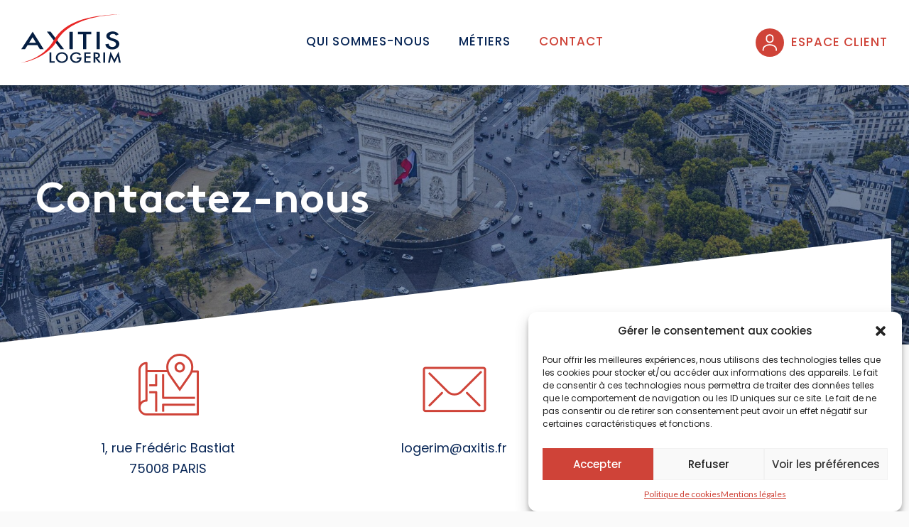

--- FILE ---
content_type: text/html; charset=UTF-8
request_url: https://www.axitis.fr/contactez-nous/
body_size: 25193
content:
<!DOCTYPE html>
<html lang="fr-FR">
<head>
	<meta charset="UTF-8" />
	<meta content="width=device-width, initial-scale=1.0, maximum-scale=1" name="viewport">
	<title>Contactez-nous &#8211; Axitis</title>
<meta name='robots' content='max-image-preview:large' />
<link rel='dns-prefetch' href='//www.googletagmanager.com' />
<link rel='dns-prefetch' href='//maps.googleapis.com' />
<link rel='dns-prefetch' href='//fonts.googleapis.com' />
<link rel="alternate" type="application/rss+xml" title="Axitis &raquo; Flux" href="https://www.axitis.fr/feed/" />
<link rel="alternate" type="application/rss+xml" title="Axitis &raquo; Flux des commentaires" href="https://www.axitis.fr/comments/feed/" />
<link rel="alternate" title="oEmbed (JSON)" type="application/json+oembed" href="https://www.axitis.fr/wp-json/oembed/1.0/embed?url=https%3A%2F%2Fwww.axitis.fr%2Fcontactez-nous%2F" />
<link rel="alternate" title="oEmbed (XML)" type="text/xml+oembed" href="https://www.axitis.fr/wp-json/oembed/1.0/embed?url=https%3A%2F%2Fwww.axitis.fr%2Fcontactez-nous%2F&#038;format=xml" />
<style id='wp-img-auto-sizes-contain-inline-css' type='text/css'>
img:is([sizes=auto i],[sizes^="auto," i]){contain-intrinsic-size:3000px 1500px}
/*# sourceURL=wp-img-auto-sizes-contain-inline-css */
</style>
<link rel='stylesheet' id='architek-blog-css' href='https://www.axitis.fr/wp-content/themes/architek/css/blog.css?ver=6.9' type='text/css' media='all' />
<link rel='stylesheet' id='architek-foundations-css' href='https://www.axitis.fr/wp-content/themes/architek/css/architek-foundations.css?ver=6.9' type='text/css' media='all' />
<link rel='stylesheet' id='architek-icons-font-css' href='https://www.axitis.fr/wp-content/themes/architek/css/icons-font.css?ver=6.9' type='text/css' media='all' />
<link rel='stylesheet' id='architek-component-css' href='https://www.axitis.fr/wp-content/themes/architek/css/component.css?ver=6.9' type='text/css' media='all' />
<link rel='stylesheet' id='architek-shortcodes-css' href='https://www.axitis.fr/wp-content/themes/architek/functions/css/shortcodes.css?ver=6.9' type='text/css' media='all' />
<link rel='stylesheet' id='architek-woo-layout-css' href='https://www.axitis.fr/wp-content/themes/architek/css/architek-woo-layout.css?ver=6.9' type='text/css' media='all' />
<link rel='stylesheet' id='architek-woocommerce-css' href='https://www.axitis.fr/wp-content/themes/architek/css/architek-woocommerce.css?ver=6.9' type='text/css' media='all' />
<link rel='stylesheet' id='architek-mb-ytplayer-css' href='https://www.axitis.fr/wp-content/themes/architek/css/mb.YTPlayer.css?ver=6.9' type='text/css' media='all' />
<link rel='stylesheet' id='architek-retina-css' href='https://www.axitis.fr/wp-content/themes/architek/css/retina.css?ver=6.9' type='text/css' media='all' />
<link rel='stylesheet' id='architek-select-css' href='https://www.axitis.fr/wp-content/themes/architek/css/architek-select.css?ver=6.9' type='text/css' media='all' />
<link rel='stylesheet' id='architek-style-css' href='https://www.axitis.fr/wp-content/themes/architek/style.css?ver=1.0' type='text/css' media='all' />
<style id='architek-style-inline-css' type='text/css'>
.widget li a:after, .widget_nav_menu li a:after, .custom-widget.widget_recent_entries li a:after{color: #082656;}body, p, .lovepost a, .widget ul li a, .widget p, .widget span, .widget ul li, .the_content ul li, .the_content ol li, #recentcomments li, .custom-widget h4, .widget.des_cubeportfolio_widget h4, .widget.des_recent_posts_widget h4, .custom-widget ul li a, .aio-icon-description, li, .smile_icon_list li .icon_description p, #recentcomments li span, .wpb-js-composer .vc_tta-color-grey.vc_tta-style-classic .vc_tta-panel .vc_tta-panel-title>a, .related_posts_listing .related_post .excerpt,.testimonials-slide-content .text-container span p, .testimonials-slide-content .text-container span, .testimonials-slide-content .text-container p{font-family: 'Poppins', 'Arial', 'sans-serif';font-weight: normal;font-size: 18px;color: #082656;}.page_content.sidebar .tagcloud a{color: #082656;}.map_info_text{font-family: 'Poppins', 'Arial', 'sans-serif' ,sans-serif;font-weight: normal;font-size: 18px;color: #082656 !important;}.woocommerce ul.products li.product .price ins, .woocommerce-page ul.products li.product .price ins,.woocommerce #content div.product p.price ins, .woocommerce #content div.product span.price ins, .woocommerce div.product p.price ins, .woocommerce div.product span.price ins, .woocommerce-page #content div.product p.price ins, .woocommerce-page #content div.product span.price ins, .woocommerce-page div.product p.price ins, .woocommerce-page div.product span.price ins,.woocommerce-page ul.product_list_widget ins,.woocommerce ul.products li.product .price ins{color: #082656 !important;background: transparent !important;}a.pageXofY .pageX, .pricing .bestprice .name, .filter li a:hover, .widget_links ul li a:hover, #contacts a:hover, .title-color, .ms-staff-carousel .ms-staff-info h4, .filter li a:hover, .navbar-default .navbar-nav > .open > a, .navbar-default .navbar-nav > .open > a:hover, .navbar-default .navbar-nav > .open > a:focus, a.go-about:hover, .text_color, .navbar-nav .dropdown-menu a:hover, .profile .profile-name, #elements h4, #contact li a:hover, #agency-slider h5, .ms-showcase1 .product-tt h3, .filter li a.active, .contacts li i, .big-icon i, .navbar-default.dark .navbar-brand:hover,.navbar-default.dark .navbar-brand:focus, a.p-button.border:hover, .navbar-default.light-menu .navbar-nav > li > a.selected, .navbar-default.light-menu .navbar-nav > li > a.hover_selected, .navbar-default.light-menu .navbar-nav > li > a.selected:hover, .navbar-default.light-menu .navbar-nav > li > a.hover_selected:hover, .navbar-default.light-menu .navbar-nav > li > a.selected, .navbar-default.light-menu .navbar-nav > li > a.hover_selected, .navbar-default.light-menu .navbar-nav > .open > a,.navbar-default.light-menu .navbar-nav > .open > a:hover, .navbar-default.light-menu .navbar-nav > .open > a:focus, .light-menu .dropdown-menu > li > a:focus, a.social:hover:before, .symbol.colored i, .icon-nofill, .slidecontent-bi .project-title-bi p a:hover, .grid .figcaption a.thumb-link:hover, .tp-caption a:hover, .btn-1d:hover, .btn-1d:active, #contacts .tweet_text a, #contacts .tweet_time a, .social-font-awesome li a:hover, h2.post-title a:hover, .tags a:hover, .architek-button-color span, #contacts .form-success p, .nav-container .social-icons-fa a i:hover, .the_title h2 a:hover, .widget ul li a:hover, .des-pages .postpagelinks, .widget_nav_menu .current-menu-item > a, .team-position, .nav-container .architek_minicart li a:hover, body.style9 .architek_minicart li a:hover, .metas-container i, .header_style2_contact_info .telephone-contact .email, .widget-contact-content i,.woocommerce.widget_shopping_cart ul.cart_list li a:hover, .woocommerce.widget_shopping_cart ul.product_list_widget li a:hover,.woocommerce ul.products li.product a.add_to_cart_button.ajax_add_to_cart:hover:after, .woocommerce-page ul.products li.product a.add_to_cart_button.ajax_add_to_cart:hover:after,.woocommerce ul.products li.product a.product_type_variable:hover:after, .woocommerce-page ul.products li.product a.product_type_variable:hover:after,.woocommerce ul.products li.product a.product_type_grouped:hover:after, .woocommerce-page ul.products li.product a.product_type_grouped:hover:after{  color: #CF4338;}body .ls-roundedflat .ls-nav-prev:hover, body .ls-roundedflat .ls-nav-next:hover,body .ls-roundedflat .ls-bottom-slidebuttons a.ls-nav-active, body .ls-roundedflat .ls-bottom-slidebuttons a:hover,.widget > h2:after, .widget > h4:after, .custom-widget > h4:after, .widget .widget-contact-content > h4:after, #footer-instagram p.clear a,.woocommerce #content input.button.alt:hover, .woocommerce #respond input#submit.alt:hover, .woocommerce a.button.alt:hover, .woocommerce button.button.alt:hover, .woocommerce input.button.alt:hover, .woocommerce-page #content input.button.alt:hover, .woocommerce-page #respond input#submit.alt:hover, .woocommerce-page a.button.alt:hover, .woocommerce-page button.button.alt:hover, .woocommerce-page input.button.alt:hover, .footer_newsletter form input.button, .cd-overlay-content span, .cd-nav-bg-fake, .errorbutton:hover, .newsletter_shortcode form input.button, .architek-labeled h4,.top-bar .phone-mail li.text_field,.widget-contact-content.centered i, .colored_bg,.flex-direction-nav a.flex-next:hover:after,.flex-direction-nav a.flex-prev:hover:after,.architek_recent_posts .post-quote,.cbp-popup-singlePageInline .cbp-popup-close:hover:after{background: #CF4338 !important;color: #fff !important;}.cbp-popup-lightbox .cbp-popup-prev:hover, .cbp-popup-lightbox .cbp-popup-next:hover,.cbp-popup-lightbox .cbp-popup-close:hover{background-color: #CF4338 !important;}.testimonials.style1 .testimonial span a, .metas a:hover, .vc_tta-color-grey.vc_tta-style-classic .vc_tta-panel.vc_active .vc_tta-panel-title>a, .related_posts_listing .related_post .title:hover, .architek_breadcrumbs a:hover, .mail-box .news-l .opacity-icon i,  div.nav-style-6 > ul > .menu_items_wrapper > li > a:hover,a.aio-icon-read:hover, .t-author a,.testimonials-slide-content .img-container:after,.page-template-blog-masonry-template .posts_category_filter li:hover, .page-template-blog-masonry-grid-template .posts_category_filter li:hover, .posts_category_filter li.selected, .dark .header_style2_contact_info .email-contact .email a:hover, single-post .post a:hover,.des_recent_posts_widget.widget .title a:hover h4{color: #CF4338 !important;}.architek-form-simple.dark .bt-contact a span input:hover{border: 1px solid #CF4338 !important;background: #CF4338 !important;}.widget:not(.contact-widget-container):not(.instagram_widget):not(.recent_posts_widget_2) li a:hover:after, .widget_nav_menu li a:hover:after, .footer_sidebar ul li a:hover:after{border-bottom-color: #CF4338 !important;}.special_tabs.horizontal.text .tab-selector .label:hover .title a:before, .ult_btn10_span:hover:before, a.aio-icon-read:hover:before{border-bottom-color: #CF4338 !important;}.ult_cl_link_1 .ult_btn10_span:hover:before, .ult_cl_link_1 .ult_btn10_span:before{border:none !important;}.aio-icon-read, .tp-caption a.text_color{color: #CF4338 !important;}#big_footer .social-icons-fa a:not(.social-network) i{color:#fff;}#big_footer .social-icons-fa a:not(.social-network) i:hover{color:#CF4338;}.homepage_parallax .home-logo-text a.light:hover, .homepage_parallax .home-logo-text a.dark:hover, .widget li a:hover:before, .widget_nav_menu li a:hover:before, .footer_sidebar ul li a:hover:before, .custom-widget li a:hover:before,.archive .the_title h2 a:hover, .page-template-blog-template .the_title h2 a:hover, .home.blog .blog-default.wideblog .container .the_title h2 a:hover,.blog-default-bg-masonry .the_title h2 a:hover, .product-title:hover,.testimonials.style1 .testimonial-nav li a.active:after,.post-listing .metas-container a:hover, .special_tabs.icontext .label.current,.special_tabs.vertical:not(.icon) .label.current i,.special_tabs.vertical .label.current a, .special_tabs.vertical:not(.icon) .label:hover i,.widget li a:hover, .widget_nav_menu li a:hover, .footer_sidebar ul li a:hover, .custom-widget li a:hover{color: #CF4338 !important;}a.sf-button.hide-icon, .tabs li.current, .readmore:hover, .navbar-default .navbar-nav > .open > a,.navbar-default .navbar-nav > .open > a:hover, .navbar-default .navbar-nav > .open > a:focus, a.p-button:hover, a.p-button.colored, .light #contacts a.p-button, .tagcloud a:hover, .rounded.fill, .colored-section, .pricing .bestprice .price, .pricing .bestprice .signup, .signup:hover, .divider.colored, .services-graph li span, .no-touch .hi-icon-effect-1a .hi-icon:hover, .hi-icon-effect-1b .hi-icon:hover, .no-touch .hi-icon-effect-1b .hi-icon:hover, .symbol.colored .line-left, .symbol.colored .line-right, .projects-overlay #projects-loader, .panel-group .panel.active .panel-heading, .double-bounce1, .double-bounce2, .architek-button-color-1d:after, .container1 > div, .container2 > div, .container3 > div, .cbp-l-caption-buttonLeft:hover, .cbp-l-caption-buttonRight:hover, .post-content a:hover .post-quote, .post-listing .post a:hover .post-quote, .architek-button-color-1d:after, .woocommerce .widget_price_filter .ui-slider-horizontal .ui-slider-range, .woocommerce-page .widget_price_filter .ui-slider-horizontal .ui-slider-range, .btn-contact-left input, #commentform .form-submit #submit:hover, .errorbutton, .woocommerce span.onsale, .woocommerce-page span.onsale, .des-button-dark, .des-pages .pages, .page-template-blog-template .post-quote, .single-post .post-quote,.bt-contact a span input,.page-template-blog-masonry-template .metas p[data-rel='metas-categories'] a,.home.blog .metas p[data-rel='metas-categories'] a,.page-template-blog-masonry-grid-template .metas p[data-rel='metas-categories'] a,.archive .masonry .metas p[data-rel='metas-categories'] a,.page-template-blog-masonry-template .metas p[data-rel='metas-tags'] a,.page-template-blog-masonry-grid-template .metas p[data-rel='metas-tags'] a,.post-listing .post .blog-default-bg-masonry .post-quote,.widget h2:after, .widget h4:after, .custom-widget h4:after,.woocommerce .woocommerce-info, .woocommerce-page .woocommerce-info,.nav-container a.button.architek_minicart_cart_but,body.style9 a.button.architek_minicart_cart_but,.nav-container a.button.architek_minicart_checkout_but,body.style9 a.button.architek_minicart_checkout_but,#pbd-alp-load-posts a:hover,#primary_footer .footer_sidebar > h4::before, #primary_footer .footer_sidebar > .widget > h4::before, #primary_footer .widget .widget-contact-content h4::before, #primary_footer .widget h4::before, #primary_footer .widget .widget-contact-content > h4::before, .widget > h2::before, .widget > h4::before, .custom-widget > h4::before,.select2-container--default .select2-results__option[data-selected=true], .special_tabs.horizontal.text .tab-selector .label:before,.dropdown-menu li.menu-item-has-children:not(.architek_mega_hide_link) > a:hover:after, .dropdown-menu li.menu-item-has-children:not(.architek_mega_hide_link) > a:focus:after, .dropdown-menu li.menu-item-has-children:not(.architek_mega_hide_link) > a:active:after, .dropdown-menu li:hover > a:after,.widget:not(.widget_recent_comments):not(.widget_rss) li a:hover::after, .widget_nav_menu li a:hover::after, .footer_sidebar ul li a:hover::after, .custom-widget li a:hover::after,.woocommerce ul.products li.product .onsale, .woocommerce-page ul.products li.product .onsale{background-color:#CF4338;}.woocommerce .woocommerce-info .showcoupon{color: #fff !important;opacity:0.8;}.aio-icon-tooltip .aio-icon:hover:after{box-shadow:0 0 0 1px #CF4338 !important;}.just-icon-align-left .aio-icon:hover, .aio-icon-tooltip .aio-icon:hover, .btn-contact-left.inversecolor input:hover, .light .architek_little_shopping_bag .overview span.minicart_items, .architek_little_shopping_bag .overview span.minicart_items,#mc_embed_signup input#mc-embedded-subscribe:hover,#mc_embed_signup input#mc-embedded-subscribe:focus, .team_member_profile_content .aio-icon.circle:hover,.special_tabs.icon .current .architek_icon_special_tabs,.dropdown-menu li.menu-item-has-children:not(.architek_mega_hide_link) > a:hover:after,header .dropdown-menu li.menu-item-has-children:not(.architek_mega_hide_link) > a:focus:after,header .dropdown-menu li.menu-item-has-children:not(.architek_mega_hide_link) > a:active:after, header .dropdown-menu li:hover > a:after, .cbp-popup-singlePageInline .cbp-popup-close:hover{background-color:#CF4338 !important;}.aio-icon-tooltip .aio-icon.none:hover{background-color: transparent !important;}.widget .slick-dots li.slick-active i, .related_posts_listing .slick-dots li.slick-active i{color: #CF4338 !important;opacity: 1;}.woocommerce-page a.button.wc-forward:hover, .woocommerce-page a.button.wc-forward.checkout:hover, .woocommerce .widget_price_filter .price_slider_amount .button:hover, .woocommerce-page .widget_price_filter .price_slider_amount .button:hover, .woocommerce #payment #place_order:hover, .woocommerce-page #payment #place_order:hover, .woocommerce .cart .button:hover, .woocommerce .checkout_coupon .button:hover, .woocommerce .cart input.button:hover, .woocommerce-page .cart .button:hover, .woocommerce-page .cart input.button:hover, .woocommerce .cart-collaterals .cart_totals a.button.alt:hover, .woocommerce-page .cart-collaterals .cart_totals a.button.alt:hover{background-color:#CF4338;color: #fff !important;}.nav-container a.button.architek_minicart_checkout_but:hover, .nav-container a.button.architek_minicart_cart_but:hover,body.style9 a.button.architek_minicart_checkout_but:hover, body.style9 a.button.architek_minicart_cart_but:hover{background-color: #CF4338 !important;color: #fff !important;border: 1px solid transparent !important;opacity: 0.8;}.architek-button-color-1d:hover, .architek-button-color-1d:active{border: 1px double #CF4338;}.architek-button-color{background-color:#CF4338;color: #CF4338;}.cbp-l-caption-alignCenter .cbp-l-caption-buttonLeft:hover, .cbp-l-caption-alignCenter .cbp-l-caption-buttonRight:hover, .social-shares ul li i:hover, .single-portfolio .social-shares ul li a:hover i {    color: #CF4338 !important;}.widget_posts .tabs li.current{border: 1px solid #CF4338;}.hi-icon-effect-1 .hi-icon:after{box-shadow: 0 0 0 3px #CF4338;}.colored-section:after {border: 20px solid #CF4338;}.filter li a.active, .filter li a:hover, .panel-group .panel.active .panel-heading{border:1px solid #CF4338;}.navbar-default.light-menu.border .navbar-nav > li > a.selected:before, .navbar-default.light-menu.border .navbar-nav > li > a.hover_selected:before, .navbar-default.light-menu.border .navbar-nav > li > a.selected:hover, .navbar-default.light-menu.border .navbar-nav > li > a.hover_selected:hover, .navbar-default.light-menu.border .navbar-nav > li > a.selected, .navbar-default.light-menu.border .navbar-nav > li > a.hover_selected{border-bottom: 1px solid #CF4338;}.doubleborder{border: 6px double #CF4338;}.special_tabs.icon .current .architek_icon_special_tabs{border: 1px solid #CF4338;}.architek-button-color, .des-pages .postpagelinks{border: 1px solid #CF4338;}.navbar-collapse ul.menu-depth-1 li:not(.architek_mega_hide_link) a, .dl-menuwrapper li:not(.architek_mega_hide_link) a, .gosubmenu, .nav-container .architek_minicart ul li, body.style9 .architek_minicart ul li{font-family: 'Poppins', 'Arial', 'sans-serif', sans-serif;font-weight: 700;font-size: 18px;color: #082656;letter-spacing: 0px;}.nav-style-6 ul.menu-depth-1 li a {font-family: 'Poppins', 'Arial', 'sans-serif', sans-serif !important;font-weight: 700;font-size: 18px !important;color: #082656;letter-spacing: 0px;}.dropdown-menu li.menu-item-has-children:not(.architek_mega_hide_link) > a:before{color: #082656;}.dl-back{color: #082656;}/* changed the overs from lis to as to acommodate style8 */.navbar-collapse ul.menu-depth-1 li:not(.architek_mega_hide_link) > a:hover, .dl-menu li:not(.architek_mega_hide_link):hover > a, .dl-menu li:not(.architek_mega_hide_link):hover > a, .dl-menu li:not(.architek_mega_hide_link):hover > .gosubmenu, .dl-menu li.dl-back:hover, .navbar-nav:not(.cd-primary-nav) .dropdown-menu a:hover i, .dropdown-menu li.menu-item-has-children:not(.architek_mega_hide_link) > a:hover:before{color: ##CF4338 !important;}.dl-menu li:not(.architek_mega_hide_link):hover a:after{background-color: ##CF4338 !important;}.menu-simple ul.menu-depth-1, .menu-simple ul.menu-depth-1 ul, .menu-simple ul.menu-depth-1, .menu-simple #dl-menu ul{background-color: rgba(255,255,255,1) !important;}.navbar-collapse .architek_mega_menu ul.menu-depth-2, .navbar-collapse .architek_mega_menu ul.menu-depth-2 ul {background-color: transparent !important;} .dl-menuwrapper li:not(.architek_mega_hide_link):hover > a{background-color: rgba(8,38,86,0) !important;}.menu-simple li:not(.architek_mega_menu) li.menu-item-depth-1:hover > a, .menu-simple li.menu-item-depth-2:hover > a, .menu-simple li.menu-item-depth-3:hover > a{background-color: rgba(8,38,86,0) !important;}.menu-square li:not(.architek_mega_menu) li.menu-item-depth-1:hover > a, .menu-square li.menu-item-depth-2:hover > a, .menu-square li.menu-item-depth-3:hover > a{background-color: rgba(8,38,86,0) !important;}.navbar-collapse li:not(.architek_mega_menu) ul.menu-depth-1 li:not(:first-child){border-top: 1px solid rgba(8,38,86,0) !important;}.navbar-collapse li.architek_mega_menu ul.menu-depth-2{border-right: 1px solid rgba(8,38,86,0) !important;}.rtl .navbar-collapse li.architek_mega_menu ul.menu-depth-2{border-left: 1px solid rgba(8,38,86,0) !important;}#dl-menu ul li:not(:last-child) a, .architek_sub_menu_border_color,header.navbar .navbar-collapse li.architek_mega_menu li{border-bottom: 1px solid rgba(8,38,86,0) !important;}.navbar-collapse ul.navbar-nav > li > a, .navbar-collapse > .header_style2_menu > ul > li > a, .architek-header-button a, div.nav-style-6 > ul > .menu_items_wrapper > li > a {font-family: 'Poppins', 'Arial', 'sans-serif', sans-serif;font-weight: 500 !important;font-size: 17px;color: #082656;text-transform: uppercase;letter-spacing: 1px;}.architek-header-button a{background: #000000;color: #f2f2f2;-webkit-border-radius:0px;-moz-border-radius:0px;-ms-border-radius:0px;-o-border-radius:0px;border-radius:0px;}.architek-header-button a:hover{background: #101010;color: #fffffff !important;}.navbar-collapse > .header_style2_menu > ul > li > a:hover, .navbar-collapse > .header_style2_menu > ul > li.current-menu-ancestor > a, .navbar-collapse > .header_style2_menu > ul > li.current-menu-item > a, .navbar-collapse > .header_style2_menu > ul > li > a.selected,.navbar-collapse > .header_style2_menu > ul > li > a.hover_selected,.navbar-collapse ul.navbar-nav > li > a:hover, .navbar-collapse ul.navbar-nav > li.current-menu-ancestor > a, .navbar-collapse ul.navbar-nav > li.current-menu-item > a, .navbar-collapse ul.navbar-nav > li > a.selected,.navbar-collapse ul.navbar-nav > li > a.hover_selected{color: #CF4338 !important;}/* 2020 header borders */header.navbar:not(.header_after_scroll),header.navbar:not(.header_after_scroll) .navbar-right{ border-color: rgba(0,0,0,0.1) !important;}header.navbar.header_after_scroll,header.navbar.header_after_scroll .navbar-right{ border-color: rgba(0,0,0,0.1) !important;}/* endof 2020 header borders */.header.navbar .navbar-collapse ul li:hover a {background: #CF4338;color: #fff !important;}header.navbar-default.architek-underlining .navbar-nav > li:hover > a:before,.navbar-collapse ul.navbar-nav > li.current-menu-item > a:before,.navbar-collapse ul.navbar-nav > li.current-menu-ancestor > a:before,.navbar-collapse ul.navbar-nav > li > a.selected:before{background: #CF4338 !important;}.dropdown-menu li.menu-item-has-children:not(.architek_mega_hide_link) > a:hover:after,.dropdown-menu li.menu-item-has-children:not(.architek_mega_hide_link) > a:focus:after,.dropdown-menu li.menu-item-has-children:not(.architek_mega_hide_link) > a:active:after, .dropdown-menu li:hover > a:after{background: #CF4338 !important;}header.navbar-default.header_after_scroll.architek-underlining .navbar-nav > li:hover > a:before,header.navbar-default.header_after_scroll .navbar-collapse ul.navbar-nav > li.current-menu-item > a:before,header.navbar-default.header_after_scroll .navbar-collapse ul.navbar-nav > li.current-menu-ancestor > a:before,header.navbar-default.header_after_scroll .navbar-collapse ul.navbar-nav > li > a.selected:before{background: #CF4338 !important;}header.style2 .navbar-nav > li, .navbar-default.menu-square.style2 .navbar-nav > li {padding-top:0px;}header.style2{padding-bottom:45px;}header.style2 .header_style2_menu{margin-top:45px !important;}.navbar-default .navbar-nav > li > a{padding-top:45px;padding-bottom:30px;}.navbar-default .navbar-nav > li{padding-right:20px;padding-left:20px;}header .architek-header-button{margin-top:45px;}header.style5 .architek_right_header_icons,header.style1 .architek_right_header_icons,header.style2 .architek_right_header_icons,header.style4 .architek_right_header_icons,header.style6 .architek_right_header_icons,header.style7 .architek_right_header_icons{padding-top:45px;padding-bottom:30px;}header .architek_right_header_icons{margin-left: 30px;}body #big_footer .tagcloud a:hover{color:#fff !important;}header.style2 .header_style2_menu{ background-color: rgba(255,255,255,1) !important;}header:not(.header_after_scroll) .navbar-nav > li > ul{margin-top:30px;}header:not(.header_after_scroll) .dl-menuwrapper button:after{background: #CF4338;box-shadow: 0 6px 0 #CF4338, 0 12px 0 #CF4338;}.architek_minicart_wrapper{padding-top: 30px;}li.architek_mega_hide_link > a, li.architek_mega_hide_link > a:hover{font-family: 'Poppins', 'Arial', 'sans-serif' !important;font-weight: 700 !important;font-size: 18px !important;color: #082656;letter-spacing: 0px !important;}.nav-container .architek_minicart li a, body.style9 .architek_minicart li a{font-family: 'Poppins', 'Arial', 'sans-serif';font-weight: 700;font-size: 18px;color: #082656;letter-spacing: 0px;}.dl-trigger{font-family: 'Poppins', 'Arial', 'sans-serif' !important;font-weight: 500 !important;font-size: 17px;text-transform: uppercase;letter-spacing: 1px;}.architek_minicart{background-color: rgba(255,255,255,1) !important;}.page_content a, header a, #big_footer a, .comment-body a, .logged-in-as a, #reply-title a{font-family: 'Poppins', 'Arial', 'sans-serif';font-weight: normal;font-size: 18px;color: #082656}.page_content a:hover, .comment-body a:hover, .logged-in-as a:hover, #reply-title a:hover{font-family: 'Poppins', 'Arial', 'sans-serif';font-weight: normal;font-size: 18px;color: #CF4338}.archive .the_title h2 a, .page-template-blog-template .the_title h2 a, .home.blog .blog-default.wideblog .container .the_title h2 a{font-family: 'Montserrat', 'Arial', 'sans-serif';font-weight: 700 !important;font-size: 30px !important;color: #000}.blog-default-bg-masonry .the_title h2 a,.des_recent_posts_widget.widget .title h4,.related_posts_listing .related_post .title{font-family: 'Montserrat', 'Arial', 'sans-serif';font-weight: 700 !important;font-size: 20px !important;color: #000}.page_content .vc_column-inner a:not(.blog-read-more):not(.add_to_cart_button):hover:not(.woocommerce-LoopProduct-link):hover:not(.vc_btn3):not(.ult_price_action_button):not(.cbp-l-caption-buttonLeft):not(.cbp-l-caption-buttonRight):hover, header a:hover, #big_footer a:not(.submit):hover, .page-template-blog-masonry-template .posts_category_filter li:active,.page-template-blog-masonry-template .posts_category_filter li:focus, .page-template-blog-masonry-grid-template .posts_category_filter li:active,.page-template-blog-masonry-grid-template .posts_category_filter li:focus, .master_container a:active, .master_container .vc_column-inner a:not(.vc_btn3):not(.blog-read-more):not(.cbp-l-caption-buttonLeft):not(.cbp-l-caption-buttonRight):hover:not(.title):hover:not(.add_to_cart_button):hover:not(.woocommerce-LoopProduct-link):hover{color: #CF4338 !important;background-color: unset;}#big_footer a:not(.submit):not(.tag-cloud-link):not(.social-network):hover{color: #CF4338 !important;}.ult_tabmenu.style2 li.ult_tab_li a:hover{color: #fff !important;}.single_about_author a:hover{ color: #CF4338 !important; }h1{font-family: 'Montserrat', 'Arial', 'sans-serif';font-weight: 700;font-size: 60px;color: #082656;}h2{font-family: 'Montserrat', 'Arial', 'sans-serif';font-weight: 700;font-size: 50px;color: #082656;}h3{font-family: 'Montserrat', 'Arial', 'sans-serif';font-weight: 700;font-size: 40px;color: #082656;}h4{font-family: 'Montserrat', 'Arial', 'sans-serif';font-weight: 700;font-size: 22px;color: #082656;}.ult-item-wrap .title h4{font-size: 16px !important;}.wpb_content_element .wpb_accordion_header.ui-accordion-header-active a{color: #CF4338;}h5{font-family: 'Montserrat', 'Arial', 'sans-serif';font-weight: 700;font-size: 20px;color: #082656;}h6{font-family: 'Montserrat', 'Arial', 'sans-serif';font-weight: 700;font-size: 18px;color: #082656;}header.navbar, .header_style9_left_container{background-color: rgba(255,255,255,1);}header.header_with_after_scroll_t2.header_force_opacity{ background-color: rgba(255,255,255,1); }body, #main, .master_container, .related_posts_listing .related_post .related_post_bg, .blog-default, .header_style8_contents_bearer .navbar-collapse:after, .header_style9_contents_bearer .navbar-collapse:after, .cbp-popup-singlePageInline .cbp-popup-content > div, .cbp-lazyload, .blog-normal-with-sidebar .post-listing .vc_col-sm-12:last-child .wpb_wrapper, .page-template-blog-template .post-listing .vc_col-sm-4 .wpb_wrapper, .archive .post-listing .vc_col-sm-4 .wpb_wrapper{ background-color: #fafafa !important; }section.page_content { background-color: #fafafa; }.footer_custom_text *{font-family: 'Lato', 'Arial', 'sans-serif !important';font-weight: normal !important;font-size: 15px !important;color: #fff !important;}header .header_style2_contact_info{margin-top: 0px !important;margin-bottom: 0px !important;}header .navbar-header, header.style4 .nav-container .navbar-header .navbar-brand{margin-top: 0px;margin-bottom: 0px;margin-left: 0px;height:120;}header a.navbar-brand img{max-height: 120px;}header.navbar.header_after_scroll, header.header_after_scroll .navbar-nav > li.architek_mega_menu > .dropdown-menu, header.header_after_scroll .navbar-nav > li:not(.architek_mega_menu) .dropdown-menu{background-color: rgba(255,255,255,1)}header.header_after_scroll a.navbar-brand img.logo_after_scroll{max-height: 80px;}header.header_after_scroll .navbar-collapse ul.menu-depth-1 li:not(.architek_mega_hide_link) a, header.header_after_scroll .dl-menuwrapper li:not(.architek_mega_hide_link) a, header.header_after_scroll .gosubmenu {color: #082656;}header.header_after_scroll .dl-back{color: #082656;}header.header_after_scroll .navbar-collapse ul.menu-depth-1 li:not(.architek_mega_hide_link):hover > a, header.header_after_scroll .dl-menuwrapper li:not(.architek_mega_hide_link):hover > a, header.header_after_scroll .dl-menuwrapper li:not(.architek_mega_hide_link):hover > a, header.header_after_scroll .dl-menuwrapper li:not(.architek_mega_hide_link):hover > header.header_after_scroll .gosubmenu, header.header_after_scroll .dl-menuwrapper li.dl-back:hover, header.header_after_scroll.navbar .nav-container .dropdown-menu li:hover{color: ##CF4338 !important;}header #dl-menu ul,header.header_after_scroll #dl-menu ul{background-color: rgba(255,255,255,1) !important;}header.header_after_scroll .navbar-collapse .architek_mega_menu ul.menu-depth-2, header.header_after_scroll .navbar-collapse .architek_mega_menu ul.menu-depth-2 ul {background-color: transparent !important;} header li:not(.architek_mega_menu) ul.menu-depth-1 li:hover, header li.architek_mega_menu li.menu-item-depth-1 li:hover, header #dl-menu ul li:hover,header.header_after_scroll li:not(.architek_mega_menu) ul.menu-depth-1 li:hover, header.header_after_scroll li.architek_mega_menu li.menu-item-depth-1 li:hover, header.header_after_scroll #dl-menu ul li:hover{background-color: rgba(8,38,86,0) !important;}header.header_after_scroll .navbar-collapse li:not(.architek_mega_menu) ul.menu-depth-1 li:not(:first-child){border-top: 1px solid rgba(8,38,86,0) !important;}header.header_after_scroll .navbar-collapse li.architek_mega_menu ul.menu-depth-2{border-right: 1px solid rgba(8,38,86,0) !important;}header.header_after_scroll #dl-menu li:not(:last-child) a, header.header_after_scroll #dl-menu ul li:not(:last-child) a{border-bottom: 1px solid rgba(8,38,86,0) !important;}.header_after_scroll .navbar-collapse ul.navbar-nav > li > a, .header_after_scroll .navbar-collapse > .header_style2_menu > ul > li > a{font-family: 'Poppins', 'Arial', 'sans-serif';font-weight: 500;font-size: 17px;color: #082656;text-transform: uppercase;letter-spacing: 1px;}.header_after_scroll .navbar-collapse > .header_style2_menu > ul > li > a:hover,.header_after_scroll .navbar-collapse > .header_style2_menu > ul > li.current-menu-ancestor > a,.header_after_scroll .navbar-collapse > .header_style2_menu > ul > li.current-menu-item > a,.header_after_scroll .navbar-collapse > .header_style2_menu > ul > li > a.selected,.header_after_scroll .navbar-collapse > .header_style2_menu > ul > li > a.hover_selected,.header_after_scroll .navbar-collapse ul.navbar-nav > li > a:hover,.header_after_scroll .navbar-collapse ul.navbar-nav > li.current-menu-ancestor > a,.header_after_scroll .navbar-collapse ul.navbar-nav > li.current-menu-item > a,.header_after_scroll .navbar-collapse ul.navbar-nav > li > a.selected, .header_after_scroll .navbar-collapse ul.navbar-nav > li > a.hover_selected{color: #CF4338 !important;}.header_after_scroll .dl-menuwrapper button:after{background: #CF4338;box-shadow: 0 6px 0 #CF4338, 0 12px 0 #CF4338;}header.light .dl-menuwrapper button:after,header.header_after_scroll.light .dl-menuwrapper button:after{background: #101010;box-shadow: 0 6px 0 #101010, 0 12px 0 #101010;}header.dark .dl-menuwrapper button:after,header.header_after_scroll.dark .dl-menuwrapper button:after{background: #fff;box-shadow: 0 6px 0 #fff, 0 12px 0 #fff;}header.header_after_scroll.navbar-default .navbar-nav > li > a,header.headerclone.navbar-default .navbar-nav > li > a {padding-top:30px;padding-bottom:20px; /*margin-bottom:20px;*/ margin-bottom: 0px;}header.header_after_scroll.navbar-default .navbar-nav > li,header.headerclone.navbar-default .navbar-nav > li{padding-right:20px;padding-left:20px; margin-bottom: 0px;}header.header_after_scroll .architek-header-button{margin-top:30px;}header.header_after_scroll.style2 .navbar-nav > li, .navbar-default.menu-square.style2 .navbar-nav > li {padding-top:0px;}header.header_after_scroll.style2{padding-bottom:45px;}header.header_after_scroll.style2 .header_style2_menu{margin-top:45px !important;}header.header_after_scroll.style5 .architek_right_header_icons,header.header_after_scroll.style1 .architek_right_header_icons,header.header_after_scroll.style2 .architek_right_header_icons,header.header_after_scroll.style4 .architek_right_header_icons,header.header_after_scroll.style6 .architek_right_header_icons,header.header_after_scroll.style7 .architek_right_header_icons{padding-top:30px;padding-bottom:20px;}header.header_after_scroll .navbar-nav > li > ul{margin-top:0px !important;}header.header_after_scroll .architek_minicart_wrapper{padding-top:20px;}header.header_after_scroll .header_style2_contact_info{margin-top: 0px !important;margin-bottom: 0px !important;}header.header_after_scroll .navbar-header, header.style4.header_after_scroll .nav-container .navbar-header .navbar-brand, header.headerclone.header_after_scroll .navbar-header{margin-top: 0px;margin-bottom: 0px;margin-left: 0px;height:80;}#primary_footer > .container, #primary_footer > .no-fcontainer{padding-top:80px;padding-bottom:80px;}/* #primary_footer */#big_footer{background-color: rgba(8,38,86,1);}#primary_footer input, #primary_footer textarea{background-color: rgba(8,38,86,1);}header.header_not_fixed ul.menu-depth-1,header.header_not_fixed ul.menu-depth-1 ul,header.header_not_fixed ul.menu-depth-1 ul li,header.header_not_fixed #dl-menu ul{background-color: rgba(255,255,255,1) !important;}header.header_not_fixed li:not(.architek_mega_menu) ul.menu-depth-1 li:hover, header.header_not_fixed li.architek_mega_menu li.menu-item-depth-1 li:hover, header.header_not_fixed #dl-menu ul li:hover{background-color: rgba(8,38,86,0) !important;} #primary_footer input:not(.button),#primary_footer textarea{border: 1px solid #082656 !important;}#big_footer .widget-newsletter input{background: #082656 !important;}.footer_sidebar .contact-widget-container input,.footer_sidebar .contact-widget-container textarea{border: 1px solid #082656 !important;}html .widget_nav_menu .sub-menu li:last-child,html .menu .sub-menu li:last-child {    border-bottom: none !important;}.footer_sidebar table td, .footer_sidebar table th, .footer_sidebar .wp-caption{border: 1px solid #082656;}#primary_footer a{color: #fff;}#primary_footer, #primary_footer p, #big_footer input, #big_footer textarea,.widget-contact-info-content, #primary_footer .content-left-author span, #primary_footer .rssSummary,#primary_footer .rss-date, #primary_footer cite,#primary_footer li{color: #fff;}#primary_footer .footer_sidebar > h4, #primary_footer .footer_sidebar > .widget > h4, #primary_footer .widget .widget-contact-content h4, #primary_footer .footer_sidebar > h4 a.rsswidget, #primary_footer .footer_sidebar h4.widget_title_span{color: #fff;}#secondary_footer{background-color: rgba(8,38,86,1);padding-top:40px;padding-bottom:40px;}#secondary_footer .social-icons-fa a i{font-size: 18px;line-height: 18px;color: #fff;}#secondary_footer .social-icons-fa a i:before{font-size: 18px;}#secondary_footer .social-icons-fa a:hover i{color: #CF4338;}header.style2 .search_input{height: calc(100% + 45px);}body > .search_input{background-color: rgba(255,255,255,1);}body > .search_input input.search_input_value{font-family: 'Montserrat', 'Arial', 'sans-serif';font-weight: 700;}body > .search_input input.search_input_value{font-size: 90px;color: #000;}body > .search_input .search_close, body > .search_input input.search_input_value::placeholder{color: #000;}.architek_search_input .searchinput:after{background: #000;margin-top: 68px;}body > .search_input .ajax_search_results{margin-top: 90px;}body > .search_input input.search_input_value::-webkit-input-placeholder, body > .search_input input.search_input_value::-moz-placeholder, body > .search_input input.search_input_value:-ms-input-placeholder, body > .search_input input.search_input_value:-moz-placeholder, body > .search_input input.search_input_value::placeholder{color: #000;}body > .search_input .ajax_search_results ul{background-color: rgba(255,255,255,0.98);}body > .search_input .ajax_search_results ul li.selected{background-color: rgba(242,242,242,0.98);}body > .search_input .ajax_search_results ul li{border-bottom: 1px solid #dedede;}body > .search_input .ajax_search_results ul li a{font-family: 'Montserrat', 'Arial', 'sans-serif';font-weight: 700;font-size: 14px;color: #696969}body > .search_input .ajax_search_results ul li.selected a{color: #3d3d3d}body > .search_input .ajax_search_results ul li a span, body > .search_input .ajax_search_results ul li a span i{font-family: 'Helvetica Neue', 'Arial', 'sans-serif';font-weight: inherit;font-size: 12px;color: #000000}body > .search_input .ajax_search_results ul li.selected a span{color: #c2c2c2}.architek_breadcrumbs, .architek_breadcrumbs a, .architek_breadcrumbs span{font-family: 'Lato', 'Arial', 'sans-serif';font-weight: normal;color: #b3b3b3;font-size: 17px;}#menu_top_bar > li ul{background: #ffffff;}#menu_top_bar > li ul li:hover{background: #fafafa;}#menu_top_bar > li ul a{color: #abacaf !important;}#menu_top_bar > li ul a:hover, #menu_top_bar > li ul li:hover > a{color: #4c9cff !important;}header.navbar .nav-container .architek_right_header_icons .icon,header .menu-controls .icon, header.style2 span.social_container i, header .menu-controls .icon, header .social_container i,header.style4 .architek_dynamic_shopping_bag .dripicons-cart,header.style4 .search_trigger .dripicons-search{color: #000000 !important;}header.navbar .hamburguer-trigger-menu-icon span{ background-color: #000000;}header.style6 .cd-nav-trigger .cd-icon, header.style6 .cd-nav-trigger .cd-icon::before, header.style6 .cd-nav-trigger .cd-icon:after{background-color:#000000 !important;}.header-style6-panel-open header.style6 .cd-nav-trigger .cd-icon, .header-style6-panel-open header.style6 .cd-nav-trigger .cd-icon::before, .header-style6-panel-open header.style6 .cd-nav-trigger .cd-icon:after{background-color: #ffffff !important;}header.navbar .nav-container .architek_right_header_icons .icon:hover,header .menu-controls .architek_right_header_icons .icon:hover, header.style2 span.social_container:hover i, header .social_container:hover i,header.style4 .architek_dynamic_shopping_bag .dripicons-cart:hover,header.style4 .search_trigger .dripicons-search:hover{color: #000000 !important;}header.header_after_scroll.navbar .nav-container .architek_right_header_icons .icon, header .menu-controls .architek_right_header_icons .icon, header.header_after_scroll .social_container i{color: #000000 !important;}header.header_after_scroll.navbar .hamburguer-trigger-menu-icon span{background-color: #000000;}header.header_after_scroll.navbar .nav-container .architek_right_header_icons .icon:hover, header .menu-controls .architek_right_header_icons .icon:hover, header.header_after_scroll .social_container:hover i{color: #000000 !important;}.cd-overlay-content span, .cd-nav-bg-fake{}.architek-push-sidebar.architek-push-sidebar-right,.architek-push-sidebar-content .contact-form input[type='text'], .architek-push-sidebar-content .contact-form input[type='email'],.architek-push-sidebar-content .contact-widget-container textarea{background-color:#000000 !important;}.architek-push-sidebar .widget h2 > .widget_title_span, .architek-push-sidebar .wpb_content_element .wpb_accordion_header a, .architek-push-sidebar .custom-widget h4, .architek-push-sidebar .widget.des_cubeportfolio_widget h4, .architek-push-sidebar .widget.des_recent_posts_widget h4, .architek-push-sidebar, .architek-push-sidebar .widget h4, .architek-push-sidebar h4, .architek-push-sidebar .widget h2 > .widget_title_span a.rsswidget{font-family: 'Montserrat', 'Arial', 'sans-serif';font-weight: 600;color: #ffffff !important;font-size: 19px;}.architek-push-sidebar .hamburguer-trigger-menu-icon.sidebar-opened{background-color: #ffffff !important;}.architek-push-sidebar a:not(.vc_btn3),.architek-push-sidebar .select2-container--default .select2-results__option[data-selected=true],.architek-push-sidebar .select2-results__option,#architek-push-sidebar-content ul li{font-family: 'Lato', 'Arial', 'sans-serif';font-weight: normal;color: #CF4338 !important;font-size: 16px;}.architek-push-sidebar p,.architek-push-sidebar .widget ul li,.architek-push-sidebar .widget span,architek-push-sidebar-content .contact-form input,.architek-push-sidebar-content .contact-form input:not(.submit), .architek-push-sidebar-content .contact-widget-container textarea{font-family: 'Lato', 'Arial', 'sans-serif';font-weight: normal;color: #ffffff !important;font-size: 16px;}.architek-push-sidebar-content input[placeholder]::placeholder, .architek-push-sidebar-content input[placeholder]::-webkit-input-placeholder{font-family: 'Lato', 'Arial', 'sans-serif' !important;font-weight: normal !important;color: #ffffff !important;font-size: 16px !important;}.architek-push-sidebar-content input[type],.architek-push-sidebar-content textarea{border: 1px solid rgba(255,255,255,.5) !important;}.architek-push-sidebar-content .widget_nav_menu li:first-child{border:none !important;}.widget h2 > .widget_title_span, .custom-widget h4, .widget.des_cubeportfolio_widget h4, .widget.des_recent_posts_widget > h4, .sidebar .widget > h4,.widget .widget-contact-content > h4, .widget h2 > .widget_title_span a.rsswidget{font-family: 'Montserrat', 'Arial', 'sans-serif';font-weight: 700;color: #000000;font-size: 19px;}#big_footer .widget h2 > .widget_title_span, #big_footer .custom-widget h4, #big_footer .widget.des_cubeportfolio_widget h4, #big_footer .widget.des_recent_posts_widget > h4, #primary_footer .footer_sidebar > h4, #primary_footer .widget h4, #primary_footer .widget .widget-contact-content h4, #big_footer .widget h2 > .widget_title_span a.rsswidget, #primary_footer .footer_sidebar > h4 a.rsswidget, #primary_footer .footer_sidebar h4.widget_title_span{font-family: 'Montserrat', 'Arial', 'sans-serif';font-weight: 600;font-size: 18px !important;}#architek-push-sidebar-content .widget h2 > .widget_title_span, #architek-push-sidebar-content .custom-widget h4, #architek-push-sidebar-content .widget.des_cubeportfolio_widget h4, #architek-push-sidebar-content .widget.des_recent_posts_widget h4, #architek-push-sidebar-content .widget h2 > .widget_title_span a.rsswidget{font-family: 'Montserrat', 'Arial', 'sans-serif';font-weight: 600;font-size: 16px;}h1.page_title {    text-transform: uppercase;}h2.vc_custom_heading {    letter-spacing: -1px;}.top-icon .aio-icon-header h3.aio-icon-title {    letter-spacing: 0.5px;}.light-text p, .light-text h1, .light-text h2, .light-text h3{    color:#ffffff!important;}@media only screen and (max-width: 769px) {.swap-on-mobile {display: flex !important;flex-direction: column-reverse;}}
/*# sourceURL=architek-style-inline-css */
</style>
<style id='wp-emoji-styles-inline-css' type='text/css'>

	img.wp-smiley, img.emoji {
		display: inline !important;
		border: none !important;
		box-shadow: none !important;
		height: 1em !important;
		width: 1em !important;
		margin: 0 0.07em !important;
		vertical-align: -0.1em !important;
		background: none !important;
		padding: 0 !important;
	}
/*# sourceURL=wp-emoji-styles-inline-css */
</style>
<style id='wp-block-library-inline-css' type='text/css'>
:root{--wp-block-synced-color:#7a00df;--wp-block-synced-color--rgb:122,0,223;--wp-bound-block-color:var(--wp-block-synced-color);--wp-editor-canvas-background:#ddd;--wp-admin-theme-color:#007cba;--wp-admin-theme-color--rgb:0,124,186;--wp-admin-theme-color-darker-10:#006ba1;--wp-admin-theme-color-darker-10--rgb:0,107,160.5;--wp-admin-theme-color-darker-20:#005a87;--wp-admin-theme-color-darker-20--rgb:0,90,135;--wp-admin-border-width-focus:2px}@media (min-resolution:192dpi){:root{--wp-admin-border-width-focus:1.5px}}.wp-element-button{cursor:pointer}:root .has-very-light-gray-background-color{background-color:#eee}:root .has-very-dark-gray-background-color{background-color:#313131}:root .has-very-light-gray-color{color:#eee}:root .has-very-dark-gray-color{color:#313131}:root .has-vivid-green-cyan-to-vivid-cyan-blue-gradient-background{background:linear-gradient(135deg,#00d084,#0693e3)}:root .has-purple-crush-gradient-background{background:linear-gradient(135deg,#34e2e4,#4721fb 50%,#ab1dfe)}:root .has-hazy-dawn-gradient-background{background:linear-gradient(135deg,#faaca8,#dad0ec)}:root .has-subdued-olive-gradient-background{background:linear-gradient(135deg,#fafae1,#67a671)}:root .has-atomic-cream-gradient-background{background:linear-gradient(135deg,#fdd79a,#004a59)}:root .has-nightshade-gradient-background{background:linear-gradient(135deg,#330968,#31cdcf)}:root .has-midnight-gradient-background{background:linear-gradient(135deg,#020381,#2874fc)}:root{--wp--preset--font-size--normal:16px;--wp--preset--font-size--huge:42px}.has-regular-font-size{font-size:1em}.has-larger-font-size{font-size:2.625em}.has-normal-font-size{font-size:var(--wp--preset--font-size--normal)}.has-huge-font-size{font-size:var(--wp--preset--font-size--huge)}.has-text-align-center{text-align:center}.has-text-align-left{text-align:left}.has-text-align-right{text-align:right}.has-fit-text{white-space:nowrap!important}#end-resizable-editor-section{display:none}.aligncenter{clear:both}.items-justified-left{justify-content:flex-start}.items-justified-center{justify-content:center}.items-justified-right{justify-content:flex-end}.items-justified-space-between{justify-content:space-between}.screen-reader-text{border:0;clip-path:inset(50%);height:1px;margin:-1px;overflow:hidden;padding:0;position:absolute;width:1px;word-wrap:normal!important}.screen-reader-text:focus{background-color:#ddd;clip-path:none;color:#444;display:block;font-size:1em;height:auto;left:5px;line-height:normal;padding:15px 23px 14px;text-decoration:none;top:5px;width:auto;z-index:100000}html :where(.has-border-color){border-style:solid}html :where([style*=border-top-color]){border-top-style:solid}html :where([style*=border-right-color]){border-right-style:solid}html :where([style*=border-bottom-color]){border-bottom-style:solid}html :where([style*=border-left-color]){border-left-style:solid}html :where([style*=border-width]){border-style:solid}html :where([style*=border-top-width]){border-top-style:solid}html :where([style*=border-right-width]){border-right-style:solid}html :where([style*=border-bottom-width]){border-bottom-style:solid}html :where([style*=border-left-width]){border-left-style:solid}html :where(img[class*=wp-image-]){height:auto;max-width:100%}:where(figure){margin:0 0 1em}html :where(.is-position-sticky){--wp-admin--admin-bar--position-offset:var(--wp-admin--admin-bar--height,0px)}@media screen and (max-width:600px){html :where(.is-position-sticky){--wp-admin--admin-bar--position-offset:0px}}

/*# sourceURL=wp-block-library-inline-css */
</style><style id='global-styles-inline-css' type='text/css'>
:root{--wp--preset--aspect-ratio--square: 1;--wp--preset--aspect-ratio--4-3: 4/3;--wp--preset--aspect-ratio--3-4: 3/4;--wp--preset--aspect-ratio--3-2: 3/2;--wp--preset--aspect-ratio--2-3: 2/3;--wp--preset--aspect-ratio--16-9: 16/9;--wp--preset--aspect-ratio--9-16: 9/16;--wp--preset--color--black: #000000;--wp--preset--color--cyan-bluish-gray: #abb8c3;--wp--preset--color--white: #ffffff;--wp--preset--color--pale-pink: #f78da7;--wp--preset--color--vivid-red: #cf2e2e;--wp--preset--color--luminous-vivid-orange: #ff6900;--wp--preset--color--luminous-vivid-amber: #fcb900;--wp--preset--color--light-green-cyan: #7bdcb5;--wp--preset--color--vivid-green-cyan: #00d084;--wp--preset--color--pale-cyan-blue: #8ed1fc;--wp--preset--color--vivid-cyan-blue: #0693e3;--wp--preset--color--vivid-purple: #9b51e0;--wp--preset--gradient--vivid-cyan-blue-to-vivid-purple: linear-gradient(135deg,rgb(6,147,227) 0%,rgb(155,81,224) 100%);--wp--preset--gradient--light-green-cyan-to-vivid-green-cyan: linear-gradient(135deg,rgb(122,220,180) 0%,rgb(0,208,130) 100%);--wp--preset--gradient--luminous-vivid-amber-to-luminous-vivid-orange: linear-gradient(135deg,rgb(252,185,0) 0%,rgb(255,105,0) 100%);--wp--preset--gradient--luminous-vivid-orange-to-vivid-red: linear-gradient(135deg,rgb(255,105,0) 0%,rgb(207,46,46) 100%);--wp--preset--gradient--very-light-gray-to-cyan-bluish-gray: linear-gradient(135deg,rgb(238,238,238) 0%,rgb(169,184,195) 100%);--wp--preset--gradient--cool-to-warm-spectrum: linear-gradient(135deg,rgb(74,234,220) 0%,rgb(151,120,209) 20%,rgb(207,42,186) 40%,rgb(238,44,130) 60%,rgb(251,105,98) 80%,rgb(254,248,76) 100%);--wp--preset--gradient--blush-light-purple: linear-gradient(135deg,rgb(255,206,236) 0%,rgb(152,150,240) 100%);--wp--preset--gradient--blush-bordeaux: linear-gradient(135deg,rgb(254,205,165) 0%,rgb(254,45,45) 50%,rgb(107,0,62) 100%);--wp--preset--gradient--luminous-dusk: linear-gradient(135deg,rgb(255,203,112) 0%,rgb(199,81,192) 50%,rgb(65,88,208) 100%);--wp--preset--gradient--pale-ocean: linear-gradient(135deg,rgb(255,245,203) 0%,rgb(182,227,212) 50%,rgb(51,167,181) 100%);--wp--preset--gradient--electric-grass: linear-gradient(135deg,rgb(202,248,128) 0%,rgb(113,206,126) 100%);--wp--preset--gradient--midnight: linear-gradient(135deg,rgb(2,3,129) 0%,rgb(40,116,252) 100%);--wp--preset--font-size--small: 13px;--wp--preset--font-size--medium: 20px;--wp--preset--font-size--large: 36px;--wp--preset--font-size--x-large: 42px;--wp--preset--spacing--20: 0.44rem;--wp--preset--spacing--30: 0.67rem;--wp--preset--spacing--40: 1rem;--wp--preset--spacing--50: 1.5rem;--wp--preset--spacing--60: 2.25rem;--wp--preset--spacing--70: 3.38rem;--wp--preset--spacing--80: 5.06rem;--wp--preset--shadow--natural: 6px 6px 9px rgba(0, 0, 0, 0.2);--wp--preset--shadow--deep: 12px 12px 50px rgba(0, 0, 0, 0.4);--wp--preset--shadow--sharp: 6px 6px 0px rgba(0, 0, 0, 0.2);--wp--preset--shadow--outlined: 6px 6px 0px -3px rgb(255, 255, 255), 6px 6px rgb(0, 0, 0);--wp--preset--shadow--crisp: 6px 6px 0px rgb(0, 0, 0);}:where(.is-layout-flex){gap: 0.5em;}:where(.is-layout-grid){gap: 0.5em;}body .is-layout-flex{display: flex;}.is-layout-flex{flex-wrap: wrap;align-items: center;}.is-layout-flex > :is(*, div){margin: 0;}body .is-layout-grid{display: grid;}.is-layout-grid > :is(*, div){margin: 0;}:where(.wp-block-columns.is-layout-flex){gap: 2em;}:where(.wp-block-columns.is-layout-grid){gap: 2em;}:where(.wp-block-post-template.is-layout-flex){gap: 1.25em;}:where(.wp-block-post-template.is-layout-grid){gap: 1.25em;}.has-black-color{color: var(--wp--preset--color--black) !important;}.has-cyan-bluish-gray-color{color: var(--wp--preset--color--cyan-bluish-gray) !important;}.has-white-color{color: var(--wp--preset--color--white) !important;}.has-pale-pink-color{color: var(--wp--preset--color--pale-pink) !important;}.has-vivid-red-color{color: var(--wp--preset--color--vivid-red) !important;}.has-luminous-vivid-orange-color{color: var(--wp--preset--color--luminous-vivid-orange) !important;}.has-luminous-vivid-amber-color{color: var(--wp--preset--color--luminous-vivid-amber) !important;}.has-light-green-cyan-color{color: var(--wp--preset--color--light-green-cyan) !important;}.has-vivid-green-cyan-color{color: var(--wp--preset--color--vivid-green-cyan) !important;}.has-pale-cyan-blue-color{color: var(--wp--preset--color--pale-cyan-blue) !important;}.has-vivid-cyan-blue-color{color: var(--wp--preset--color--vivid-cyan-blue) !important;}.has-vivid-purple-color{color: var(--wp--preset--color--vivid-purple) !important;}.has-black-background-color{background-color: var(--wp--preset--color--black) !important;}.has-cyan-bluish-gray-background-color{background-color: var(--wp--preset--color--cyan-bluish-gray) !important;}.has-white-background-color{background-color: var(--wp--preset--color--white) !important;}.has-pale-pink-background-color{background-color: var(--wp--preset--color--pale-pink) !important;}.has-vivid-red-background-color{background-color: var(--wp--preset--color--vivid-red) !important;}.has-luminous-vivid-orange-background-color{background-color: var(--wp--preset--color--luminous-vivid-orange) !important;}.has-luminous-vivid-amber-background-color{background-color: var(--wp--preset--color--luminous-vivid-amber) !important;}.has-light-green-cyan-background-color{background-color: var(--wp--preset--color--light-green-cyan) !important;}.has-vivid-green-cyan-background-color{background-color: var(--wp--preset--color--vivid-green-cyan) !important;}.has-pale-cyan-blue-background-color{background-color: var(--wp--preset--color--pale-cyan-blue) !important;}.has-vivid-cyan-blue-background-color{background-color: var(--wp--preset--color--vivid-cyan-blue) !important;}.has-vivid-purple-background-color{background-color: var(--wp--preset--color--vivid-purple) !important;}.has-black-border-color{border-color: var(--wp--preset--color--black) !important;}.has-cyan-bluish-gray-border-color{border-color: var(--wp--preset--color--cyan-bluish-gray) !important;}.has-white-border-color{border-color: var(--wp--preset--color--white) !important;}.has-pale-pink-border-color{border-color: var(--wp--preset--color--pale-pink) !important;}.has-vivid-red-border-color{border-color: var(--wp--preset--color--vivid-red) !important;}.has-luminous-vivid-orange-border-color{border-color: var(--wp--preset--color--luminous-vivid-orange) !important;}.has-luminous-vivid-amber-border-color{border-color: var(--wp--preset--color--luminous-vivid-amber) !important;}.has-light-green-cyan-border-color{border-color: var(--wp--preset--color--light-green-cyan) !important;}.has-vivid-green-cyan-border-color{border-color: var(--wp--preset--color--vivid-green-cyan) !important;}.has-pale-cyan-blue-border-color{border-color: var(--wp--preset--color--pale-cyan-blue) !important;}.has-vivid-cyan-blue-border-color{border-color: var(--wp--preset--color--vivid-cyan-blue) !important;}.has-vivid-purple-border-color{border-color: var(--wp--preset--color--vivid-purple) !important;}.has-vivid-cyan-blue-to-vivid-purple-gradient-background{background: var(--wp--preset--gradient--vivid-cyan-blue-to-vivid-purple) !important;}.has-light-green-cyan-to-vivid-green-cyan-gradient-background{background: var(--wp--preset--gradient--light-green-cyan-to-vivid-green-cyan) !important;}.has-luminous-vivid-amber-to-luminous-vivid-orange-gradient-background{background: var(--wp--preset--gradient--luminous-vivid-amber-to-luminous-vivid-orange) !important;}.has-luminous-vivid-orange-to-vivid-red-gradient-background{background: var(--wp--preset--gradient--luminous-vivid-orange-to-vivid-red) !important;}.has-very-light-gray-to-cyan-bluish-gray-gradient-background{background: var(--wp--preset--gradient--very-light-gray-to-cyan-bluish-gray) !important;}.has-cool-to-warm-spectrum-gradient-background{background: var(--wp--preset--gradient--cool-to-warm-spectrum) !important;}.has-blush-light-purple-gradient-background{background: var(--wp--preset--gradient--blush-light-purple) !important;}.has-blush-bordeaux-gradient-background{background: var(--wp--preset--gradient--blush-bordeaux) !important;}.has-luminous-dusk-gradient-background{background: var(--wp--preset--gradient--luminous-dusk) !important;}.has-pale-ocean-gradient-background{background: var(--wp--preset--gradient--pale-ocean) !important;}.has-electric-grass-gradient-background{background: var(--wp--preset--gradient--electric-grass) !important;}.has-midnight-gradient-background{background: var(--wp--preset--gradient--midnight) !important;}.has-small-font-size{font-size: var(--wp--preset--font-size--small) !important;}.has-medium-font-size{font-size: var(--wp--preset--font-size--medium) !important;}.has-large-font-size{font-size: var(--wp--preset--font-size--large) !important;}.has-x-large-font-size{font-size: var(--wp--preset--font-size--x-large) !important;}
/*# sourceURL=global-styles-inline-css */
</style>

<style id='classic-theme-styles-inline-css' type='text/css'>
/*! This file is auto-generated */
.wp-block-button__link{color:#fff;background-color:#32373c;border-radius:9999px;box-shadow:none;text-decoration:none;padding:calc(.667em + 2px) calc(1.333em + 2px);font-size:1.125em}.wp-block-file__button{background:#32373c;color:#fff;text-decoration:none}
/*# sourceURL=/wp-includes/css/classic-themes.min.css */
</style>
<link rel='stylesheet' id='contact-form-7-css' href='https://www.axitis.fr/wp-content/plugins/contact-form-7/includes/css/styles.css?ver=5.6.4' type='text/css' media='all' />
<link rel='stylesheet' id='esg-plugin-settings-css' href='https://www.axitis.fr/wp-content/plugins/essential-grid/public/assets/css/settings.css?ver=3.0.16' type='text/css' media='all' />
<link rel='stylesheet' id='tp-fontello-css' href='https://www.axitis.fr/wp-content/plugins/essential-grid/public/assets/font/fontello/css/fontello.css?ver=3.0.16' type='text/css' media='all' />
<link rel='stylesheet' id='cmplz-general-css' href='https://www.axitis.fr/wp-content/plugins/complianz-gdpr/assets/css/cookieblocker.min.css?ver=6.3.4' type='text/css' media='all' />
<link rel='stylesheet' id='architek-child-style-css' href='https://www.axitis.fr/wp-content/themes/axitis/style.css?ver=1' type='text/css' media='all' />
<link rel='stylesheet' id='cubeportfolio-jquery-css-css' href='https://www.axitis.fr/wp-content/plugins/cubeportfolio/public/css/main.min-1.13.2.css?ver=4.4' type='text/css' media='all' />
<link rel='stylesheet' id='ultimate-vc-addons-style-min-css' href='https://www.axitis.fr/wp-content/plugins/Ultimate_VC_Addons/assets/min-css/ultimate.min.css?ver=6.9' type='text/css' media='all' />
<link rel='stylesheet' id='js_composer_front-css' href='https://www.axitis.fr/wp-content/plugins/js_composer/assets/css/js_composer.min.css?ver=6.9.0' type='text/css' media='all' />
<link rel='stylesheet' id='bsf-Defaults-css' href='https://www.axitis.fr/wp-content/uploads/smile_fonts/Defaults/Defaults.css?ver=3.19.11' type='text/css' media='all' />
<link rel='stylesheet' id='bsf-linearicons-css' href='https://www.axitis.fr/wp-content/uploads/smile_fonts/linearicons/linearicons.css?ver=3.19.11' type='text/css' media='all' />
<link rel='stylesheet' id='ultimate-vc-addons-google-fonts-css' href='https://fonts.googleapis.com/css?family=Montserrat:regular,700|Poppins' type='text/css' media='all' />
<link rel='stylesheet' id='ultimate-vc-addons-style-css' href='https://www.axitis.fr/wp-content/plugins/Ultimate_VC_Addons/assets/min-css/style.min.css?ver=3.19.11' type='text/css' media='all' />
<link rel='stylesheet' id='ultimate-vc-addons-animate-css' href='https://www.axitis.fr/wp-content/plugins/Ultimate_VC_Addons/assets/min-css/animate.min.css?ver=3.19.11' type='text/css' media='all' />
<link rel='stylesheet' id='ultimate-vc-addons-headings-style-css' href='https://www.axitis.fr/wp-content/plugins/Ultimate_VC_Addons/assets/min-css/headings.min.css?ver=3.19.11' type='text/css' media='all' />
<link rel='stylesheet' id='ultimate-vc-addons-info-box-style-css' href='https://www.axitis.fr/wp-content/plugins/Ultimate_VC_Addons/assets/min-css/info-box.min.css?ver=3.19.11' type='text/css' media='all' />
<script type="text/javascript" src="https://www.axitis.fr/wp-includes/js/jquery/jquery.min.js?ver=3.7.1" id="jquery-core-js"></script>
<script type="text/javascript" src="https://www.axitis.fr/wp-includes/js/jquery/jquery-migrate.min.js?ver=3.4.1" id="jquery-migrate-js"></script>
<script type="text/javascript" src="https://www.axitis.fr/wp-content/plugins/Ultimate_VC_Addons/assets/min-js/ultimate.min.js?ver=3.19.11" id="ultimate-vc-addons-script-js"></script>

<!-- Extrait Google Analytics ajouté par Site Kit -->
<script data-service="google-analytics" data-category="statistics" type="text/plain" src="https://www.googletagmanager.com/gtag/js?id=UA-242805099-1" id="google_gtagjs-js" async></script>
<script type="text/javascript" id="google_gtagjs-js-after">
/* <![CDATA[ */
window.dataLayer = window.dataLayer || [];function gtag(){dataLayer.push(arguments);}
gtag('set', 'linker', {"domains":["www.axitis.fr"]} );
gtag("js", new Date());
gtag("set", "developer_id.dZTNiMT", true);
gtag("config", "UA-242805099-1", {"anonymize_ip":true});
gtag("config", "G-W9L2VVY6XW");
//# sourceURL=google_gtagjs-js-after
/* ]]> */
</script>

<!-- Arrêter l&#039;extrait Google Analytics ajouté par Site Kit -->
<script type="text/javascript" src="https://www.axitis.fr/wp-content/plugins/Ultimate_VC_Addons/assets/min-js/ultimate-params.min.js?ver=3.19.11" id="ultimate-vc-addons-params-js"></script>
<script type="text/javascript" src="https://www.axitis.fr/wp-content/plugins/Ultimate_VC_Addons/assets/min-js/jquery-appear.min.js?ver=3.19.11" id="ultimate-vc-addons-appear-js"></script>
<script type="text/javascript" src="https://www.axitis.fr/wp-content/plugins/Ultimate_VC_Addons/assets/min-js/custom.min.js?ver=3.19.11" id="ultimate-vc-addons-custom-js"></script>
<script type="text/javascript" src="https://www.axitis.fr/wp-content/plugins/Ultimate_VC_Addons/assets/min-js/headings.min.js?ver=3.19.11" id="ultimate-vc-addons-headings-script-js"></script>
<script type="text/javascript" src="https://maps.googleapis.com/maps/api/js?key=AIzaSyA-RdZ3NWr0A9zshQhzdZlgNbDWEXtMQXc" id="ultimate-vc-addons-googleapis-js"></script>
<link rel="https://api.w.org/" href="https://www.axitis.fr/wp-json/" /><link rel="alternate" title="JSON" type="application/json" href="https://www.axitis.fr/wp-json/wp/v2/pages/647" /><link rel="EditURI" type="application/rsd+xml" title="RSD" href="https://www.axitis.fr/xmlrpc.php?rsd" />
<meta name="generator" content="WordPress 6.9" />
<link rel="canonical" href="https://www.axitis.fr/contactez-nous/" />
<link rel='shortlink' href='https://www.axitis.fr/?p=647' />
<meta name="generator" content="Site Kit by Google 1.86.0" /><style>.cmplz-hidden{display:none!important;}</style><script type='text/javascript'>
				jQuery(document).ready(function($) {
				var ult_smooth_speed = 480;
				var ult_smooth_step = 80;
				$('html').attr('data-ult_smooth_speed',ult_smooth_speed).attr('data-ult_smooth_step',ult_smooth_step);
				});
			</script><style type="text/css">.recentcomments a{display:inline !important;padding:0 !important;margin:0 !important;}</style><script type="text/javascript">if (typeof ajaxurl === "undefined") {var ajaxurl = "https://www.axitis.fr/wp-admin/admin-ajax.php"}</script><meta name="generator" content="Powered by WPBakery Page Builder - drag and drop page builder for WordPress."/>
<meta name="generator" content="Powered by Slider Revolution 6.5.25 - responsive, Mobile-Friendly Slider Plugin for WordPress with comfortable drag and drop interface." />
<link rel="icon" href="https://www.axitis.fr/wp-content/uploads/2022/07/cropped-favicon-32x32.png" sizes="32x32" />
<link rel="icon" href="https://www.axitis.fr/wp-content/uploads/2022/07/cropped-favicon-192x192.png" sizes="192x192" />
<link rel="apple-touch-icon" href="https://www.axitis.fr/wp-content/uploads/2022/07/cropped-favicon-180x180.png" />
<meta name="msapplication-TileImage" content="https://www.axitis.fr/wp-content/uploads/2022/07/cropped-favicon-270x270.png" />
<script>function setREVStartSize(e){
			//window.requestAnimationFrame(function() {
				window.RSIW = window.RSIW===undefined ? window.innerWidth : window.RSIW;
				window.RSIH = window.RSIH===undefined ? window.innerHeight : window.RSIH;
				try {
					var pw = document.getElementById(e.c).parentNode.offsetWidth,
						newh;
					pw = pw===0 || isNaN(pw) || (e.l=="fullwidth" || e.layout=="fullwidth") ? window.RSIW : pw;
					e.tabw = e.tabw===undefined ? 0 : parseInt(e.tabw);
					e.thumbw = e.thumbw===undefined ? 0 : parseInt(e.thumbw);
					e.tabh = e.tabh===undefined ? 0 : parseInt(e.tabh);
					e.thumbh = e.thumbh===undefined ? 0 : parseInt(e.thumbh);
					e.tabhide = e.tabhide===undefined ? 0 : parseInt(e.tabhide);
					e.thumbhide = e.thumbhide===undefined ? 0 : parseInt(e.thumbhide);
					e.mh = e.mh===undefined || e.mh=="" || e.mh==="auto" ? 0 : parseInt(e.mh,0);
					if(e.layout==="fullscreen" || e.l==="fullscreen")
						newh = Math.max(e.mh,window.RSIH);
					else{
						e.gw = Array.isArray(e.gw) ? e.gw : [e.gw];
						for (var i in e.rl) if (e.gw[i]===undefined || e.gw[i]===0) e.gw[i] = e.gw[i-1];
						e.gh = e.el===undefined || e.el==="" || (Array.isArray(e.el) && e.el.length==0)? e.gh : e.el;
						e.gh = Array.isArray(e.gh) ? e.gh : [e.gh];
						for (var i in e.rl) if (e.gh[i]===undefined || e.gh[i]===0) e.gh[i] = e.gh[i-1];
											
						var nl = new Array(e.rl.length),
							ix = 0,
							sl;
						e.tabw = e.tabhide>=pw ? 0 : e.tabw;
						e.thumbw = e.thumbhide>=pw ? 0 : e.thumbw;
						e.tabh = e.tabhide>=pw ? 0 : e.tabh;
						e.thumbh = e.thumbhide>=pw ? 0 : e.thumbh;
						for (var i in e.rl) nl[i] = e.rl[i]<window.RSIW ? 0 : e.rl[i];
						sl = nl[0];
						for (var i in nl) if (sl>nl[i] && nl[i]>0) { sl = nl[i]; ix=i;}
						var m = pw>(e.gw[ix]+e.tabw+e.thumbw) ? 1 : (pw-(e.tabw+e.thumbw)) / (e.gw[ix]);
						newh =  (e.gh[ix] * m) + (e.tabh + e.thumbh);
					}
					var el = document.getElementById(e.c);
					if (el!==null && el) el.style.height = newh+"px";
					el = document.getElementById(e.c+"_wrapper");
					if (el!==null && el) {
						el.style.height = newh+"px";
						el.style.display = "block";
					}
				} catch(e){
					console.log("Failure at Presize of Slider:" + e)
				}
			//});
		  };</script>
<style type="text/css" data-type="vc_custom-css">.left-icon .aio-icon-left .aio-icon{
    top: 10px;
    position: relative;
}</style><style type="text/css" data-type="vc_shortcodes-custom-css">.vc_custom_1664209919033{padding-top: 50px !important;}.vc_custom_1662076096123{padding-bottom: 50px !important;}.vc_custom_1662076072127{margin-top: -50px !important;padding-bottom: 50px !important;}.vc_custom_1662457503172{padding-top: 80px !important;padding-bottom: 0px !important;}.vc_custom_1662128790709{padding-bottom: 60px !important;}</style><noscript><style> .wpb_animate_when_almost_visible { opacity: 1; }</style></noscript><link rel='stylesheet' id='ultimate-vc-addons-background-style-css' href='https://www.axitis.fr/wp-content/plugins/Ultimate_VC_Addons/assets/min-css/background-style.min.css?ver=3.19.11' type='text/css' media='all' />
<link rel='stylesheet' id='vc_animate-css-css' href='https://www.axitis.fr/wp-content/plugins/js_composer/assets/lib/bower/animate-css/animate.min.css?ver=6.9.0' type='text/css' media='all' />
<link rel='stylesheet' id='architek-cpt-css' href='https://www.axitis.fr/wp-content/plugins/architek_custom_post_types/lib/css/upper-cpt-frontend.css?ver=6.9' type='text/css' media='all' />
<style id='architek-cpt-inline-css' type='text/css'>
 #architek_socials_widget-2 i:before{ font-size: 30px !important; color: #ffffff !important; } #architek_socials_widget-2 i:hover:before{ color: #cf4338 !important; }
/*# sourceURL=architek-cpt-inline-css */
</style>
<link rel='stylesheet' id='architek-custom-style-css' href='https://www.axitis.fr/wp-content/themes/architek/css/architek-custom.css?ver=6.9' type='text/css' media='all' />
<style id='architek-custom-style-inline-css' type='text/css'>
.vc_custom_1664209919033{padding-top: 50px !important;}.vc_custom_1662076096123{padding-bottom: 50px !important;}.vc_custom_1662076072127{margin-top: -50px !important;padding-bottom: 50px !important;}.vc_custom_1662457503172{padding-top: 80px !important;padding-bottom: 0px !important;}.vc_custom_1662128790709{padding-bottom: 60px !important;}body{visibility:visible;}
/*# sourceURL=architek-custom-style-inline-css */
</style>
<link rel='stylesheet' id='rs-plugin-settings-css' href='https://www.axitis.fr/wp-content/plugins/revslider/public/assets/css/rs6.css?ver=6.5.25' type='text/css' media='all' />
<style id='rs-plugin-settings-inline-css' type='text/css'>
#rs-demo-id {}
/*# sourceURL=rs-plugin-settings-inline-css */
</style>
<link rel='stylesheet' id='architek-google-fonts-css' href='https://fonts.googleapis.com/css?family=Poppins%3Anormal%7CPoppins%3A700%7CPoppins%3A500%7CMontserrat%3A700%7CLato%3Anormal%7CMontserrat%3A600&#038;ver=6.9' type='text/css' media='all' />
</head>


<body data-cmplz=1 class="wp-singular page-template page-template-page page-template-page-php page page-id-647 wp-theme-architek wp-child-theme-axitis wpb-js-composer js-comp-ver-6.9.0 vc_responsive">
			
	


	<div id="main">

				

				
			
	<header class="header-init navbar navbar-default navbar-fixed-top style5  header-full-width menu-simple light" data-rel="light|light">
		
				
		<div class="nav-container ">
	    	<div class="navbar-header">
		    	
				<a class="navbar-brand nav-to" href="https://www.axitis.fr/" tabindex="-1">
	        						<img class="logo_normal notalone" src="https://www.axitis.fr/wp-content/uploads/2022/07/logo.png" alt="" >
    					
    					    				<img class="logo_retina" src="https://www.axitis.fr/wp-content/uploads/2022/07/logo@2x.png" alt="" >
    				    					<img class="logo_normal logo_after_scroll notalone" alt=""  src="https://www.axitis.fr/wp-content/uploads/2022/07/logo.png">
	    					
	    						    				<img class="logo_retina logo_after_scroll" src="https://www.axitis.fr/wp-content/uploads/2022/07/logo@2x.png" alt="" >
	    						        </a>
			</div>
			
			
								<div id="dl-menu" class="dl-menuwrapper">
						<div class="dl-trigger-wrapper">
							<button class="dl-trigger">
								<span class="hamburguer-trigger-menu-icon">   
									<span class="hamburguer-line hamburger-line-1"></span>
									<span class="hamburguer-line hamburger-line-2"></span>
									<span class="hamburguer-line hamburger-line-3"></span>
								</span>
							</button>
						</div>
						<ul id="menu-axitis-menu-principal" class="dl-menu"><li id="mobile-nav-menu-item-1312" class="main-menu-item  menu-item-even menu-item-depth-0 menu-item menu-item-type-post_type menu-item-object-page page-1258"><a href="https://www.axitis.fr/qui-sommes-nous/" class="menu-link main-menu-link">Qui sommes-nous</a></li>
<li id="mobile-nav-menu-item-1174" class="main-menu-item  menu-item-even menu-item-depth-0 menu-item menu-item-type-custom menu-item-object-custom menu-item-has-children custom-1174"><a href="#" class="menu-link main-menu-link">Métiers</a>
<ul class="dropdown-menu sub-menu menu-odd  menu-depth-1">
	<li id="mobile-nav-menu-item-1173" class="sub-menu-item  menu-item-odd menu-item-depth-1 menu-item menu-item-type-post_type menu-item-object-page page-586"><a href="https://www.axitis.fr/syndic-de-copropriete/" class="menu-link sub-menu-link">Syndic de copropriété</a></li>
	<li id="mobile-nav-menu-item-1253" class="sub-menu-item  menu-item-odd menu-item-depth-1 menu-item menu-item-type-post_type menu-item-object-page page-1238"><a href="https://www.axitis.fr/gestion-locative/" class="menu-link sub-menu-link">Gestion locative</a></li>
	<li id="mobile-nav-menu-item-1254" class="sub-menu-item  menu-item-odd menu-item-depth-1 menu-item menu-item-type-post_type menu-item-object-page page-1237"><a href="https://www.axitis.fr/locations-et-transactions/" class="menu-link sub-menu-link">Locations et transactions</a></li>
	<li id="mobile-nav-menu-item-1252" class="sub-menu-item  menu-item-odd menu-item-depth-1 menu-item menu-item-type-post_type menu-item-object-page page-1239"><a href="https://www.axitis.fr/assistance-a-maitrise-douvrage/" class="menu-link sub-menu-link">Assistance à maîtrise d’ouvrage</a></li>
</ul>
</li>
<li id="mobile-nav-menu-item-1176" class="main-menu-item  menu-item-even menu-item-depth-0 menu-item menu-item-type-post_type menu-item-object-page current-menu-item page_item page-item-647 current_page_item page-647"><a href="https://www.axitis.fr/contactez-nous/" class="menu-link main-menu-link">Contact</a></li>
</ul>					</div>
								
			<div class="navbar-collapse collapse">
				<div class="menu_style5_bearer">
				<ul id="menu-axitis-menu-principal-1" class="nav navbar-nav navbar-right"><li id="nav-menu-item-1312" class="main-menu-item  menu-item-even menu-item-depth-0 menu-item menu-item-type-post_type menu-item-object-page page-1258"><a href="https://www.axitis.fr/qui-sommes-nous/" class="menu-link main-menu-link">Qui sommes-nous</a></li>
<li id="nav-menu-item-1174" class="main-menu-item  menu-item-even menu-item-depth-0 menu-item menu-item-type-custom menu-item-object-custom menu-item-has-children custom-1174"><a href="#" class="menu-link main-menu-link">Métiers</a>
<ul class="dropdown-menu sub-menu menu-odd  menu-depth-1">
	<li id="nav-menu-item-1173" class="sub-menu-item  menu-item-odd menu-item-depth-1 menu-item menu-item-type-post_type menu-item-object-page page-586"><a href="https://www.axitis.fr/syndic-de-copropriete/" class="menu-link sub-menu-link">Syndic de copropriété</a></li>
	<li id="nav-menu-item-1253" class="sub-menu-item  menu-item-odd menu-item-depth-1 menu-item menu-item-type-post_type menu-item-object-page page-1238"><a href="https://www.axitis.fr/gestion-locative/" class="menu-link sub-menu-link">Gestion locative</a></li>
	<li id="nav-menu-item-1254" class="sub-menu-item  menu-item-odd menu-item-depth-1 menu-item menu-item-type-post_type menu-item-object-page page-1237"><a href="https://www.axitis.fr/locations-et-transactions/" class="menu-link sub-menu-link">Locations et transactions</a></li>
	<li id="nav-menu-item-1252" class="sub-menu-item  menu-item-odd menu-item-depth-1 menu-item menu-item-type-post_type menu-item-object-page page-1239"><a href="https://www.axitis.fr/assistance-a-maitrise-douvrage/" class="menu-link sub-menu-link">Assistance à maîtrise d’ouvrage</a></li>
</ul>
</li>
<li id="nav-menu-item-1176" class="main-menu-item  menu-item-even menu-item-depth-0 menu-item menu-item-type-post_type menu-item-object-page current-menu-item page_item page-item-647 current_page_item page-647"><a href="https://www.axitis.fr/contactez-nous/" class="menu-link main-menu-link">Contact</a></li>
</ul>				</div>
			</div>
			
			
			<div class="architek_right_header_icons ">
			
				<div class="header_social_icons ">
									</div>
				
								
								
								
				
							
									<div class="architek-header-button">
						<a href="https://extranet2.ics.fr/V5/connexion-axitis_logerim.html" target="_blank" class="nav-to">Espace client						</a>
					</div>
								</div>
			
			
		</div>
		
	</header>
				<div class="master_container master_container_bgwhite">
				<section class="page_content" id="section-647">
					<div class="container">
					<div data-vc-full-width="true" data-vc-full-width-init="false" class="vc_row wpb_row vc_row-fluid top-section vc_custom_1664209919033"><div class="wpb_column vc_column_container vc_col-sm-12 vc_col-lg-6 vc_col-md-6"><div class="vc_column-inner"><div class="wpb_wrapper"><div class="vc_empty_space"   style="height: 200px"><span class="vc_empty_space_inner"></span></div><div class="ult-animation  ult-animate-viewport  ult-no-mobile " data-animate="fadeInUp" data-animation-delay="0.3" data-animation-duration="1" data-animation-iteration="1" style="opacity:0;" data-opacity_start_effect="">
	<div class="wpb_text_column wpb_content_element  light-text" >
		<div class="wpb_wrapper">
			<h1>Contactez-nous</h1>

		</div>
	</div>
<div class="vc_empty_space"   style="height: 160px"><span class="vc_empty_space_inner"></span></div></div></div></div></div><div class="wpb_column vc_column_container vc_col-sm-6"><div class="vc_column-inner"><div class="wpb_wrapper"></div></div></div></div><div class="vc_row-full-width vc_clearfix"></div><!-- Row Backgrounds --><div class="upb_bg_img" data-ultimate-bg="url(https://www.axitis.fr/wp-content/uploads/2022/09/axitis-contact-header-scaled.jpg)" data-image-id="id^860|url^https://www.axitis.fr/wp-content/uploads/2022/09/axitis-contact-header-scaled.jpg|caption^null|alt^null|title^axitis-contact-header|description^null" data-ultimate-bg-style="vcpb-default" data-bg-img-repeat="no-repeat" data-bg-img-size="cover" data-bg-img-position="" data-parallx_sense="30" data-bg-override="ex-full" data-bg_img_attach="scroll" data-upb-overlay-color="rgba(8,38,86,0.5)" data-upb-bg-animation="" data-fadeout="" data-bg-animation="left-animation" data-bg-animation-type="h" data-animation-repeat="repeat" data-fadeout-percentage="30" data-parallax-content="" data-parallax-content-sense="30" data-row-effect-mobile-disable="true" data-img-parallax-mobile-disable="true" data-rtl="false"  data-custom-vc-row=""  data-vc="6.9.0"  data-is_old_vc=""  data-theme-support=""   data-overlay="true" data-overlay-color="rgba(8,38,86,0.5)" data-overlay-pattern="" data-overlay-pattern-opacity="0.8" data-overlay-pattern-size="" data-overlay-pattern-attachment="scroll"    data-seperator="true"  data-seperator-type="tilt_left_seperator"  data-seperator-shape-size="40"  data-seperator-svg-height="150"  data-seperator-full-width="true" data-seperator-position="bottom_seperator"  data-seperator-background-color="#ffffff"  data-icon=""  ></div><div data-vc-full-width="true" data-vc-full-width-init="false" class="vc_row wpb_row vc_row-fluid align-center-mobile vc_custom_1662076096123"><div class="wpb_column vc_column_container vc_col-sm-12"><div class="vc_column-inner"><div class="wpb_wrapper"><div class="vc_row wpb_row vc_inner vc_row-fluid"><div class="wpb_column vc_column_container vc_col-sm-4"><div class="vc_column-inner"><div class="wpb_wrapper"><div class="aio-icon-component    style_1"><div id="Info-box-wrap-6291" class="aio-icon-box top-icon" style=""  ><div class="aio-icon-top"><div class="ult-just-icon-wrapper  "><div class="align-icon" style="text-align:center;">
<div class="aio-icon-img " style="font-size:180px;display:inline-block;" data-animation="fadeInUp" data-animation-delay="03">
	<img decoding="async" class="img-icon" alt="null" src="https://www.axitis.fr/wp-content/uploads/2022/09/axitis-icon-contact-adresse.png"/>
</div></div></div></div><div class="aio-icon-description ult-responsive"  data-ultimate-target='#Info-box-wrap-6291 .aio-icon-description'  data-responsive-json-new='{"font-size":"desktop:15px;","line-height":""}'  style="font-family:&#039;Poppins&#039;;color:#082656;">1, rue Frédéric Bastiat<br />
75008 PARIS</div> <!-- description --></div> <!-- aio-icon-box --></div> <!-- aio-icon-component --><div class="vc_empty_space"   style="height: 40px"><span class="vc_empty_space_inner"></span></div></div></div></div><div class="wpb_column vc_column_container vc_col-sm-4"><div class="vc_column-inner"><div class="wpb_wrapper"><div class="aio-icon-component    style_1"><div id="Info-box-wrap-1550" class="aio-icon-box top-icon" style=""  ><div class="aio-icon-top"><div class="ult-just-icon-wrapper  "><div class="align-icon" style="text-align:center;">
<div class="aio-icon-img " style="font-size:180px;display:inline-block;" data-animation="fadeInUp" data-animation-delay="03">
	<img decoding="async" class="img-icon" alt="null" src="https://www.axitis.fr/wp-content/uploads/2022/09/axitis-icon-contact-mail.png"/>
</div></div></div></div><div class="aio-icon-description ult-responsive"  data-ultimate-target='#Info-box-wrap-1550 .aio-icon-description'  data-responsive-json-new='{"font-size":"desktop:15px;","line-height":""}'  style="font-family:&#039;Poppins&#039;;color:#082656;">logerim@axitis.fr</div> <!-- description --></div> <!-- aio-icon-box --></div> <!-- aio-icon-component --><div class="vc_empty_space"   style="height: 40px"><span class="vc_empty_space_inner"></span></div></div></div></div><div class="wpb_column vc_column_container vc_col-sm-4"><div class="vc_column-inner"><div class="wpb_wrapper"><div class="aio-icon-component    style_1"><div id="Info-box-wrap-5828" class="aio-icon-box top-icon" style=""  ><div class="aio-icon-top"><div class="ult-just-icon-wrapper  "><div class="align-icon" style="text-align:center;">
<div class="aio-icon-img " style="font-size:180px;display:inline-block;" data-animation="fadeInUp" data-animation-delay="03">
	<img decoding="async" class="img-icon" alt="null" src="https://www.axitis.fr/wp-content/uploads/2022/09/axitis-icon-contact-telephone.png"/>
</div></div></div></div><div class="aio-icon-description ult-responsive"  data-ultimate-target='#Info-box-wrap-5828 .aio-icon-description'  data-responsive-json-new='{"font-size":"desktop:15px;","line-height":""}'  style="font-family:&#039;Poppins&#039;;color:#082656;">+33 1 42 25 92 39</div> <!-- description --></div> <!-- aio-icon-box --></div> <!-- aio-icon-component --><div class="vc_empty_space"   style="height: 40px"><span class="vc_empty_space_inner"></span></div></div></div></div></div></div></div></div></div><div class="vc_row-full-width vc_clearfix"></div><!-- Row Backgrounds --><div class="upb_color" data-bg-override="0" data-bg-color="#ffffff" data-fadeout="" data-fadeout-percentage="30" data-parallax-content="" data-parallax-content-sense="30" data-row-effect-mobile-disable="true" data-img-parallax-mobile-disable="true" data-rtl="false"  data-custom-vc-row=""  data-vc="6.9.0"  data-is_old_vc=""  data-theme-support=""   data-overlay="false" data-overlay-color="" data-overlay-pattern="" data-overlay-pattern-opacity="" data-overlay-pattern-size=""    ></div><div data-vc-full-width="true" data-vc-full-width-init="false" data-vc-stretch-content="true" class="vc_row wpb_row vc_row-fluid absolute-element wpb_animate_when_almost_visible wpb_fadeInUp fadeInUp vc_custom_1662076072127"><div class="wpb_column vc_column_container vc_col-sm-12"><div class="vc_column-inner"><div class="wpb_wrapper"><div id="ultimate-heading-6346696f1b4890f64" class="uvc-heading ult-adjust-bottom-margin ultimate-heading-6346696f1b4890f64 uvc-3269 " data-hspacer="line_only"  data-halign="center" style="text-align:center"><div class="uvc-heading-spacer line_only" style="topheight:100px;"><span class="uvc-headings-line" style="border-style:solid;border-bottom-width:100px;border-color:#0a0a0a;width:2px;"></span></div></div></div></div></div></div><div class="vc_row-full-width vc_clearfix"></div><div data-vc-full-width="true" data-vc-full-width-init="false" class="vc_row wpb_row vc_row-fluid wpb_animate_when_almost_visible wpb_fadeIn fadeIn"><div class="wpb_column vc_column_container vc_col-sm-2"><div class="vc_column-inner"><div class="wpb_wrapper"></div></div></div><div class="wpb_column vc_column_container vc_col-sm-8"><div class="vc_column-inner"><div class="wpb_wrapper"><div id='wrap_map_696f1b4891a21' class='ultimate-map-wrapper ult-adjust-bottom-margin ' style=' height:500px;'><div id='map_696f1b4891a21' data-map_override='0' class='ultimate_google_map wpb_content_element page_margin_top' style='width:100%;height:500px;'></div></div><script data-service="google-maps" data-category="marketing" type="text/plain">
			(function($) {
  			'use strict';
			var map_map_696f1b4891a21 = null;
			var coordinate_map_696f1b4891a21;
			var isDraggable = $(document).width() > 641 ? true : true;
			try
			{
				var map_map_696f1b4891a21 = null;
				var coordinate_map_696f1b4891a21;
				coordinate_map_696f1b4891a21=new google.maps.LatLng(48.8723582, 2.3069436);
				var mapOptions=
				{
					zoom: 14,
					center: coordinate_map_696f1b4891a21,
					scaleControl: true,
					streetViewControl: false,
					mapTypeControl: false,
					panControl: false,
					zoomControl: false,
					scrollwheel: true,
					draggable: isDraggable,
					zoomControlOptions: {
						position: google.maps.ControlPosition.RIGHT_BOTTOM
					}, mapTypeControlOptions: {
					  		mapTypeIds: [google.maps.MapTypeId.ROADMAP, 'map_style']
						}};var styles = [
    {
        "featureType": "administrative",
        "elementType": "labels.text.fill",
        "stylers": [
            {
                "color": "#082656"
            }
        ]
    },
    {
        "featureType": "administrative.country",
        "elementType": "geometry.fill",
        "stylers": [
            {
                "visibility": "off"
            }
        ]
    },
    {
        "featureType": "administrative.country",
        "elementType": "geometry.stroke",
        "stylers": [
            {
                "visibility": "off"
            }
        ]
    },
    {
        "featureType": "administrative.country",
        "elementType": "labels.text",
        "stylers": [
            {
                "visibility": "off"
            }
        ]
    },
    {
        "featureType": "administrative.country",
        "elementType": "labels.text.fill",
        "stylers": [
            {
                "visibility": "off"
            }
        ]
    },
    {
        "featureType": "administrative.country",
        "elementType": "labels.text.stroke",
        "stylers": [
            {
                "visibility": "off"
            }
        ]
    },
    {
        "featureType": "administrative.country",
        "elementType": "labels.icon",
        "stylers": [
            {
                "visibility": "off"
            }
        ]
    },
    {
        "featureType": "administrative.province",
        "elementType": "geometry.stroke",
        "stylers": [
            {
                "visibility": "off"
            }
        ]
    },
    {
        "featureType": "administrative.province",
        "elementType": "labels.text",
        "stylers": [
            {
                "visibility": "off"
            }
        ]
    },
    {
        "featureType": "administrative.locality",
        "elementType": "labels.text",
        "stylers": [
            {
                "visibility": "off"
            }
        ]
    },
    {
        "featureType": "landscape",
        "elementType": "all",
        "stylers": [
            {
                "color": "#e1ebfb"
            }
        ]
    },
    {
        "featureType": "poi",
        "elementType": "all",
        "stylers": [
            {
                "visibility": "off"
            }
        ]
    },
    {
        "featureType": "poi.business",
        "elementType": "labels.icon",
        "stylers": [
            {
                "visibility": "off"
            }
        ]
    },
    {
        "featureType": "road",
         "elementType": "geometry.fill",
        "stylers": [
            {
                "saturation": -100
            },
            {
                "lightness": 45
            }
        ]
    },
    {
        "featureType": "road",
        "elementType": "geometry.stroke",
        "stylers": [
            {
                "visibility": "off"
            }
        ]
    },
 {
        "featureType": "road",
       "elementType": "labels.icon",
        "stylers": [
            {
                "visibility": "off"
            }
        ]
    },
    {
        "featureType": "road.highway",
        "elementType": "all",
        "stylers": [
            {
                "visibility": "simplified"
            },
	 {
                "color": "#ffffff"
            }
        ]
    },
  {
        "featureType": "road.highway",
        "elementType": "labels.icon",
        "stylers": [
            {
                "visibility": "off"
            }
        ]
    },
    {
        "featureType": "road.highway",
        "elementType": "labels.text",
        "stylers": [
            {
                "visibility": "off"
            }
        ]
    },
    {
        "featureType": "road.arterial",
        "elementType": "labels.icon",
        "stylers": [
            {
                "visibility": "off"
            }
        ]
    },
    {
        "featureType": "transit",
        "elementType": "all",
        "stylers": [
            {
                "visibility": "off"
            }
        ]
    },
    {
        "featureType": "transit",
        "elementType": "labels.text",
        "stylers": [
            {
                "visibility": "off"
            }
        ]
    },
    {
        "featureType": "transit.station",
        "elementType": "labels.text",
        "stylers": [
            {
                "visibility": "off"
            }
        ]
    },
    {
        "featureType": "water",
        "elementType": "all",
        "stylers": [
            {
                "color": "#c5ddf3"
            },
            {
                "visibility": "on"
            }
        ]
    }
]; var styledMap = new google.maps.StyledMapType(styles,{name: "Styled Map"});var map_map_696f1b4891a21 = new google.maps.Map(document.getElementById('map_696f1b4891a21'),mapOptions);map_map_696f1b4891a21.mapTypes.set('map_style', styledMap);
 							 map_map_696f1b4891a21.setMapTypeId('map_style');
						var x = 'infowindow_open_value';
						var marker_map_696f1b4891a21 = new google.maps.Marker({
						position: new google.maps.LatLng(48.8723582, 2.3069436),
						animation:  google.maps.Animation.DROP,
						map: map_map_696f1b4891a21,
						icon: 'https://www.axitis.fr/wp-content/uploads/2022/09/marker.svg'
					});	google.maps.event.addListener(marker_map_696f1b4891a21, 'click', toggleBounce);var infowindow = new google.maps.InfoWindow();
							infowindow.setContent('<div class="map_info_text" style=\'color:#000;\'><strong>Axitis<br /> </strong>1, rue Frédéric Bastiat<br /> 75008 PARIS</div>');google.maps.event.addListener(marker_map_696f1b4891a21, 'click', function() {
								infowindow.open(map_map_696f1b4891a21,marker_map_696f1b4891a21);
						  	});}
			catch(e){};
			jQuery(document).ready(function($){
				google.maps.event.trigger(map_map_696f1b4891a21, 'resize');
				$(window).resize(function(){
					google.maps.event.trigger(map_map_696f1b4891a21, 'resize');
					if(map_map_696f1b4891a21!=null)
						map_map_696f1b4891a21.setCenter(coordinate_map_696f1b4891a21);
				});
				$('.ui-tabs').bind('tabsactivate', function(event, ui) {
				   if($(this).find('.ultimate-map-wrapper').length > 0)
					{
						setTimeout(function(){
							$(window).trigger('resize');
						},200);
					}
				});
				$('.ui-accordion').bind('accordionactivate', function(event, ui) {
				   if($(this).find('.ultimate-map-wrapper').length > 0)
					{
						setTimeout(function(){
							$(window).trigger('resize');
						},200);
					}
				});
				$(window).on('load',function(){
					setTimeout(function(){
						$(window).trigger('resize');
					},200);
				});
				$('.ult_exp_section').select(function(){
					if($(map_map_696f1b4891a21).parents('.ult_exp_section'))
					{
						setTimeout(function(){
							$(window).trigger('resize');
						},200);
					}
				});
				$(document).on('onUVCModalPopupOpen', function(){
					if($(map_map_696f1b4891a21).parents('.ult_modal-content'))
					{
						setTimeout(function(){
							$(window).trigger('resize');
						},200);
					}
				});
				$(document).on('click','.ult_tab_li',function(){
					$(window).trigger('resize');
					setTimeout(function(){
						$(window).trigger('resize');
					},200);
				});
			});
			function toggleBounce() {
			  if (marker_map_696f1b4891a21.getAnimation() != null) {
				marker_map_696f1b4891a21.setAnimation(null);
			  } else {
				marker_map_696f1b4891a21.setAnimation(google.maps.Animation.BOUNCE);
			  }
			}
			})(jQuery);
			</script></div></div></div><div class="wpb_column vc_column_container vc_col-sm-2"><div class="vc_column-inner"><div class="wpb_wrapper"></div></div></div></div><div class="vc_row-full-width vc_clearfix"></div><div class="vc_row wpb_row vc_row-fluid vc_custom_1662457503172"><div class="wpb_animate_when_almost_visible wpb_fadeInUp fadeInUp wpb_column vc_column_container vc_col-sm-12"><div class="vc_column-inner"><div class="wpb_wrapper"><h2 style="line-height: 1.3em;text-align: center" class="vc_custom_heading" >Écrivez-nous</h2></div></div></div></div><div class="vc_row wpb_row vc_row-fluid vc_custom_1662128790709"><div class="wpb_animate_when_almost_visible wpb_fadeInUp fadeInUp wpb_column vc_column_container vc_col-sm-12"><div class="vc_column-inner"><div class="wpb_wrapper"><div role="form" class="wpcf7" id="wpcf7-f644-o1" lang="en-US" dir="ltr">
<div class="screen-reader-response"><p role="status" aria-live="polite" aria-atomic="true"></p> <ul></ul></div>
<form action="/contactez-nous/#wpcf7-f644-o1" method="post" class="wpcf7-form init" novalidate="novalidate" data-status="init">
<div style="display: none;">
<input type="hidden" name="_wpcf7" value="644" />
<input type="hidden" name="_wpcf7_version" value="5.6.4" />
<input type="hidden" name="_wpcf7_locale" value="en_US" />
<input type="hidden" name="_wpcf7_unit_tag" value="wpcf7-f644-o1" />
<input type="hidden" name="_wpcf7_container_post" value="0" />
<input type="hidden" name="_wpcf7_posted_data_hash" value="" />
</div>
<div class="vc_col-sm-6">
<label> Nom (requis)<br />
    <span class="wpcf7-form-control-wrap" data-name="your-name"><input type="text" name="your-name" value="" size="40" class="wpcf7-form-control wpcf7-text wpcf7-validates-as-required" aria-required="true" aria-invalid="false" /></span><br />
</label>
</div>
<div class="vc_col-sm-6">
<label> Email (requis)<br />
    <span class="wpcf7-form-control-wrap" data-name="your-email"><input type="email" name="your-email" value="" size="40" class="wpcf7-form-control wpcf7-text wpcf7-email wpcf7-validates-as-required wpcf7-validates-as-email" aria-required="true" aria-invalid="false" /></span><br />
</label>
</div>
<div class="vc_col-sm-6">
<label> Téléphone<br />
    <span class="wpcf7-form-control-wrap" data-name="your-telephone"><input type="text" name="your-telephone" value="" size="40" class="wpcf7-form-control wpcf7-text" aria-invalid="false" /></span><br />
</label>
</div>
<div class="vc_col-sm-6">
<label> Thématique<br />
<span class="wpcf7-form-control-wrap" data-name="your-theme"><select name="your-theme" class="wpcf7-form-control wpcf7-select" aria-invalid="false"><option value="Question générale">Question générale</option><option value="Syndicat de copropriété">Syndicat de copropriété</option><option value="Locations &amp; transactions">Locations &amp; transactions</option><option value="Gestion locative">Gestion locative</option><option value="Assistance à maîtrise d’ouvrage">Assistance à maîtrise d’ouvrage</option></select></span><br />
</label>
</div>
<div class="vc_col-sm-12">
<label> Votre message (requis)<br />
    <span class="wpcf7-form-control-wrap" data-name="your-message"><textarea name="your-message" cols="40" rows="10" class="wpcf7-form-control wpcf7-textarea wpcf7-validates-as-required" aria-required="true" aria-invalid="false"></textarea></span><br />
</label></p>
<div class="bt-contact">
   <a class="btn-contact-left align-right"><input type="submit" value="Envoyer le message" class="wpcf7-form-control has-spinner wpcf7-submit" /></a>
</div>
</div>
<div class="wpcf7-response-output" aria-hidden="true"></div></form></div></div></div></div></div>
										</div>
				</section>
			</div>
			
	<div id="big_footer" class="">

					<div id="primary_footer">
			    				    	<div class="container no-fcontainer">
			    		
	    									<div class="footer_sidebar col-xs-12 col-md-3">			<div class="textwidget"><p><img loading="lazy" decoding="async" class="alignnone size-full wp-image-949" role="img" src="https://www.axitis.fr/wp-content/uploads/2022/09/logo-white.svg" alt="" width="150" height="73" /></p>
<p>Axitis bénéficie de la garantie de la CEGC et est membre du syndicat UNIS</p>
<p><img loading="lazy" decoding="async" class="alignnone size-full wp-image-950" role="img" src="https://www.axitis.fr/wp-content/uploads/2022/09/logo-cegc.svg" alt="" width="46" height="46" /> <img loading="lazy" decoding="async" class="alignnone size-full wp-image-1426" role="img" src="https://www.axitis.fr/wp-content/uploads/2022/09/logo-unis-1.svg" alt="" width="98" height="46" /></p>
</div>
		</div>
							<div class="footer_sidebar col-xs-12 col-md-3"><h4>Contact</h4><hr/>			<div class="textwidget"><p>1, rue Frédéric Bastiat<br />
75008 PARIS<br />
01 42 25 92 39<br />
logerim@axitis.fr</p>
</div>
		</div>
							<div class="footer_sidebar col-xs-12 col-md-3"><h4>Liens</h4><hr/><div class="menu-footer-menu-container"><ul id="menu-footer-menu" class="menu"><li id="menu-item-1309" class="menu-item menu-item-type-post_type menu-item-object-page menu-item-1309 page-1258"><a href="https://www.axitis.fr/qui-sommes-nous/">Qui sommes-nous</a></li>
<li id="menu-item-1170" class="menu-item menu-item-type-post_type menu-item-object-page menu-item-1170 page-586"><a href="https://www.axitis.fr/syndic-de-copropriete/">Syndic de copropriété</a></li>
<li id="menu-item-1256" class="menu-item menu-item-type-post_type menu-item-object-page menu-item-1256 page-1238"><a href="https://www.axitis.fr/gestion-locative/">Gestion locative</a></li>
<li id="menu-item-1257" class="menu-item menu-item-type-post_type menu-item-object-page menu-item-1257 page-1237"><a href="https://www.axitis.fr/locations-et-transactions/">Locations et transactions</a></li>
<li id="menu-item-1255" class="menu-item menu-item-type-post_type menu-item-object-page menu-item-1255 page-1239"><a href="https://www.axitis.fr/assistance-a-maitrise-douvrage/">Assistance à maîtrise d’ouvrage</a></li>
<li id="menu-item-1168" class="menu-item menu-item-type-post_type menu-item-object-page current-menu-item page_item page-item-647 current_page_item menu-item-1168 page-647"><a href="https://www.axitis.fr/contactez-nous/" aria-current="page">Contact</a></li>
<li id="menu-item-1453" class="menu-item menu-item-type-post_type menu-item-object-page menu-item-1453 page-1452"><a href="https://www.axitis.fr/politique-de-cookies-ue/">Politique de cookies (UE)</a></li>
</ul></div></div>
							<div class="footer_sidebar col-xs-12 col-md-3"><div id="architek_socials_widget-2" class="widget architek_socials_widget"><h4 class='widget_title_span'>Suivez-nous</h4><hr><div class="social-icons-fa align-left"><ul><li><a href="#" target="_blank" class="social-network linkedin" title="LinkedIn"><i class="fa fa-linkedin"></i></a></li></ul></div></div></div>
										</div>
		    </div>
			    
    		    <div id="secondary_footer">
				<div class="container only_custom_text">
					
											<div class="footer_custom_text wide"><p>Copyright © 2024 Axitis-Logerim. Tous droits réservés  |  <a href="https://www.axitis.fr/mentions-legales/" data-mce-href="https://www.axitis.fr/mentions-legales/">Mentions légales</a>  |  <a href="https://www.axitis.fr/donnees-personnelles/" data-mce-href="https://www.axitis.fr/donnees-personnelles/">﻿Données personnelles</a></p></div>
										</div>
			</div>
		    	</div> <!-- endof bigfooter -->
			</div> <!-- END OF MAIN -->
		<input type="hidden" id="architek-theme-twitter" name="architek-theme-twitter" value="d38678a463" /><input type="hidden" name="_wp_http_referer" value="/contactez-nous/" />		<p id="back-top"><a href="#home"><i class="icon dripicons-arrow-thin-up"></i></a></p>
		
		<script>
			window.RS_MODULES = window.RS_MODULES || {};
			window.RS_MODULES.modules = window.RS_MODULES.modules || {};
			window.RS_MODULES.waiting = window.RS_MODULES.waiting || [];
			window.RS_MODULES.defered = true;
			window.RS_MODULES.moduleWaiting = window.RS_MODULES.moduleWaiting || {};
			window.RS_MODULES.type = 'compiled';
		</script>
		<script type="speculationrules">
{"prefetch":[{"source":"document","where":{"and":[{"href_matches":"/*"},{"not":{"href_matches":["/wp-*.php","/wp-admin/*","/wp-content/uploads/*","/wp-content/*","/wp-content/plugins/*","/wp-content/themes/axitis/*","/wp-content/themes/architek/*","/*\\?(.+)"]}},{"not":{"selector_matches":"a[rel~=\"nofollow\"]"}},{"not":{"selector_matches":".no-prefetch, .no-prefetch a"}}]},"eagerness":"conservative"}]}
</script>
		<script>
			var ajaxRevslider;
			function rsCustomAjaxContentLoadingFunction() {
				// CUSTOM AJAX CONTENT LOADING FUNCTION
				ajaxRevslider = function(obj) {
				
					// obj.type : Post Type
					// obj.id : ID of Content to Load
					// obj.aspectratio : The Aspect Ratio of the Container / Media
					// obj.selector : The Container Selector where the Content of Ajax will be injected. It is done via the Essential Grid on Return of Content
					
					var content	= '';
					var data	= {
						action:			'revslider_ajax_call_front',
						client_action:	'get_slider_html',
						token:			'a64f698fc7',
						type:			obj.type,
						id:				obj.id,
						aspectratio:	obj.aspectratio
					};
					
					// SYNC AJAX REQUEST
					jQuery.ajax({
						type:		'post',
						url:		'https://www.axitis.fr/wp-admin/admin-ajax.php',
						dataType:	'json',
						data:		data,
						async:		false,
						success:	function(ret, textStatus, XMLHttpRequest) {
							if(ret.success == true)
								content = ret.data;								
						},
						error:		function(e) {
							console.log(e);
						}
					});
					
					 // FIRST RETURN THE CONTENT WHEN IT IS LOADED !!
					 return content;						 
				};
				
				// CUSTOM AJAX FUNCTION TO REMOVE THE SLIDER
				var ajaxRemoveRevslider = function(obj) {
					return jQuery(obj.selector + ' .rev_slider').revkill();
				};


				// EXTEND THE AJAX CONTENT LOADING TYPES WITH TYPE AND FUNCTION				
				if (jQuery.fn.tpessential !== undefined) 					
					if(typeof(jQuery.fn.tpessential.defaults) !== 'undefined') 
						jQuery.fn.tpessential.defaults.ajaxTypes.push({type: 'revslider', func: ajaxRevslider, killfunc: ajaxRemoveRevslider, openAnimationSpeed: 0.3});   
						// type:  Name of the Post to load via Ajax into the Essential Grid Ajax Container
						// func: the Function Name which is Called once the Item with the Post Type has been clicked
						// killfunc: function to kill in case the Ajax Window going to be removed (before Remove function !
						// openAnimationSpeed: how quick the Ajax Content window should be animated (default is 0.3)					
			}
			
			var rsCustomAjaxContent_Once = false
			if (document.readyState === "loading") 
				document.addEventListener('readystatechange',function(){
					if ((document.readyState === "interactive" || document.readyState === "complete") && !rsCustomAjaxContent_Once) {
						rsCustomAjaxContent_Once = true;
						rsCustomAjaxContentLoadingFunction();
					}
				});
			else {
				rsCustomAjaxContent_Once = true;
				rsCustomAjaxContentLoadingFunction();
			}					
		</script>
		
<!-- Consent Management powered by Complianz | GDPR/CCPA Cookie Consent https://wordpress.org/plugins/complianz-gdpr -->
<div id="cmplz-cookiebanner-container"><div class="cmplz-cookiebanner cmplz-hidden banner-1 optin cmplz-bottom-right cmplz-categories-type-view-preferences" aria-modal="true" data-nosnippet="true" role="dialog" aria-live="polite" aria-labelledby="cmplz-header-1-optin" aria-describedby="cmplz-message-1-optin">
	<div class="cmplz-header">
		<div class="cmplz-logo"></div>
		<div class="cmplz-title" id="cmplz-header-1-optin">Gérer le consentement aux cookies</div>
		<div class="cmplz-close" tabindex="0" role="button" aria-label="close-dialog">
			<svg aria-hidden="true" focusable="false" data-prefix="fas" data-icon="times" class="svg-inline--fa fa-times fa-w-11" role="img" xmlns="http://www.w3.org/2000/svg" viewBox="0 0 352 512"><path fill="currentColor" d="M242.72 256l100.07-100.07c12.28-12.28 12.28-32.19 0-44.48l-22.24-22.24c-12.28-12.28-32.19-12.28-44.48 0L176 189.28 75.93 89.21c-12.28-12.28-32.19-12.28-44.48 0L9.21 111.45c-12.28 12.28-12.28 32.19 0 44.48L109.28 256 9.21 356.07c-12.28 12.28-12.28 32.19 0 44.48l22.24 22.24c12.28 12.28 32.2 12.28 44.48 0L176 322.72l100.07 100.07c12.28 12.28 32.2 12.28 44.48 0l22.24-22.24c12.28-12.28 12.28-32.19 0-44.48L242.72 256z"></path></svg>
		</div>
	</div>

		<div class="cmplz-divider cmplz-divider-header"></div>
		<div class="cmplz-body">
			<div class="cmplz-message" id="cmplz-message-1-optin">Pour offrir les meilleures expériences, nous utilisons des technologies telles que les cookies pour stocker et/ou accéder aux informations des appareils. Le fait de consentir à ces technologies nous permettra de traiter des données telles que le comportement de navigation ou les ID uniques sur ce site. Le fait de ne pas consentir ou de retirer son consentement peut avoir un effet négatif sur certaines caractéristiques et fonctions.</div>
			<!-- categories start -->
			<div class="cmplz-categories">
				<details class="cmplz-category cmplz-functional" >
					<summary>
						<span class="cmplz-category-header">
							<span class="cmplz-category-title">Fonctionnel</span>
							<span class='cmplz-always-active'>
								<span class="cmplz-banner-checkbox">
									<input type="checkbox"
										   id="cmplz-functional-optin"
										   data-category="cmplz_functional"
										   class="cmplz-consent-checkbox cmplz-functional"
										   size="40"
										   value="1"/>
									<label class="cmplz-label" for="cmplz-functional-optin" tabindex="0"><span>Fonctionnel</span></label>
								</span>
								Toujours activé							</span>
							<span class="cmplz-icon cmplz-open">
								<svg xmlns="http://www.w3.org/2000/svg" viewBox="0 0 448 512"  height="18" ><path d="M224 416c-8.188 0-16.38-3.125-22.62-9.375l-192-192c-12.5-12.5-12.5-32.75 0-45.25s32.75-12.5 45.25 0L224 338.8l169.4-169.4c12.5-12.5 32.75-12.5 45.25 0s12.5 32.75 0 45.25l-192 192C240.4 412.9 232.2 416 224 416z"/></svg>
							</span>
						</span>
					</summary>
					<div class="cmplz-description">
						<span class="cmplz-description-functional">Le stockage ou l’accès technique est strictement nécessaire dans la finalité d’intérêt légitime de permettre l’utilisation d’un service spécifique explicitement demandé par l’abonné ou l’utilisateur, ou dans le seul but d’effectuer la transmission d’une communication sur un réseau de communications électroniques.</span>
					</div>
				</details>

				<details class="cmplz-category cmplz-preferences" >
					<summary>
						<span class="cmplz-category-header">
							<span class="cmplz-category-title">Préférences</span>
							<span class="cmplz-banner-checkbox">
								<input type="checkbox"
									   id="cmplz-preferences-optin"
									   data-category="cmplz_preferences"
									   class="cmplz-consent-checkbox cmplz-preferences"
									   size="40"
									   value="1"/>
								<label class="cmplz-label" for="cmplz-preferences-optin" tabindex="0"><span>Préférences</span></label>
							</span>
							<span class="cmplz-icon cmplz-open">
								<svg xmlns="http://www.w3.org/2000/svg" viewBox="0 0 448 512"  height="18" ><path d="M224 416c-8.188 0-16.38-3.125-22.62-9.375l-192-192c-12.5-12.5-12.5-32.75 0-45.25s32.75-12.5 45.25 0L224 338.8l169.4-169.4c12.5-12.5 32.75-12.5 45.25 0s12.5 32.75 0 45.25l-192 192C240.4 412.9 232.2 416 224 416z"/></svg>
							</span>
						</span>
					</summary>
					<div class="cmplz-description">
						<span class="cmplz-description-preferences">Le stockage ou l’accès technique est nécessaire dans la finalité d’intérêt légitime de stocker des préférences qui ne sont pas demandées par l’abonné ou l’utilisateur.</span>
					</div>
				</details>

				<details class="cmplz-category cmplz-statistics" >
					<summary>
						<span class="cmplz-category-header">
							<span class="cmplz-category-title">Statistiques</span>
							<span class="cmplz-banner-checkbox">
								<input type="checkbox"
									   id="cmplz-statistics-optin"
									   data-category="cmplz_statistics"
									   class="cmplz-consent-checkbox cmplz-statistics"
									   size="40"
									   value="1"/>
								<label class="cmplz-label" for="cmplz-statistics-optin" tabindex="0"><span>Statistiques</span></label>
							</span>
							<span class="cmplz-icon cmplz-open">
								<svg xmlns="http://www.w3.org/2000/svg" viewBox="0 0 448 512"  height="18" ><path d="M224 416c-8.188 0-16.38-3.125-22.62-9.375l-192-192c-12.5-12.5-12.5-32.75 0-45.25s32.75-12.5 45.25 0L224 338.8l169.4-169.4c12.5-12.5 32.75-12.5 45.25 0s12.5 32.75 0 45.25l-192 192C240.4 412.9 232.2 416 224 416z"/></svg>
							</span>
						</span>
					</summary>
					<div class="cmplz-description">
						<span class="cmplz-description-statistics">Le stockage ou l’accès technique qui est utilisé exclusivement à des fins statistiques.</span>
						<span class="cmplz-description-statistics-anonymous">Le stockage ou l’accès technique qui est utilisé exclusivement dans des finalités statistiques anonymes. En l’absence d’une assignation à comparaître, d’une conformité volontaire de la part de votre fournisseur d’accès à internet ou d’enregistrements supplémentaires provenant d’une tierce partie, les informations stockées ou extraites à cette seule fin ne peuvent généralement pas être utilisées pour vous identifier.</span>
					</div>
				</details>
				<details class="cmplz-category cmplz-marketing" >
					<summary>
						<span class="cmplz-category-header">
							<span class="cmplz-category-title">Marketing</span>
							<span class="cmplz-banner-checkbox">
								<input type="checkbox"
									   id="cmplz-marketing-optin"
									   data-category="cmplz_marketing"
									   class="cmplz-consent-checkbox cmplz-marketing"
									   size="40"
									   value="1"/>
								<label class="cmplz-label" for="cmplz-marketing-optin" tabindex="0"><span>Marketing</span></label>
							</span>
							<span class="cmplz-icon cmplz-open">
								<svg xmlns="http://www.w3.org/2000/svg" viewBox="0 0 448 512"  height="18" ><path d="M224 416c-8.188 0-16.38-3.125-22.62-9.375l-192-192c-12.5-12.5-12.5-32.75 0-45.25s32.75-12.5 45.25 0L224 338.8l169.4-169.4c12.5-12.5 32.75-12.5 45.25 0s12.5 32.75 0 45.25l-192 192C240.4 412.9 232.2 416 224 416z"/></svg>
							</span>
						</span>
					</summary>
					<div class="cmplz-description">
						<span class="cmplz-description-marketing">Le stockage ou l’accès technique est nécessaire pour créer des profils d’utilisateurs afin d’envoyer des publicités, ou pour suivre l’utilisateur sur un site web ou sur plusieurs sites web ayant des finalités marketing similaires.</span>
					</div>
				</details>
			</div><!-- categories end -->
					</div>

		<div class="cmplz-links cmplz-information">
			<a class="cmplz-link cmplz-manage-options cookie-statement" href="#" data-relative_url="#cmplz-manage-consent-container">Gérer les options</a>
			<a class="cmplz-link cmplz-manage-third-parties cookie-statement" href="#" data-relative_url="#cmplz-cookies-overview">Gérer les services</a>
			<a class="cmplz-link cmplz-manage-vendors tcf cookie-statement" href="#" data-relative_url="#cmplz-tcf-wrapper">Gérer les fournisseurs</a>
			<a class="cmplz-link cmplz-external cmplz-read-more-purposes tcf" target="_blank" rel="noopener noreferrer nofollow" href="https://cookiedatabase.org/tcf/purposes/">En savoir plus sur ces finalités</a>
					</div>

	<div class="cmplz-divider cmplz-footer"></div>

	<div class="cmplz-buttons">
		<button class="cmplz-btn cmplz-accept">Accepter</button>
		<button class="cmplz-btn cmplz-deny">Refuser</button>
		<button class="cmplz-btn cmplz-view-preferences">Voir les préférences</button>
		<button class="cmplz-btn cmplz-save-preferences">Enregistrer les préférences</button>
		<a class="cmplz-btn cmplz-manage-options tcf cookie-statement" href="#" data-relative_url="#cmplz-manage-consent-container">Voir les préférences</a>
			</div>

	<div class="cmplz-links cmplz-documents">
		<a class="cmplz-link cookie-statement" href="#" data-relative_url="">{title}</a>
		<a class="cmplz-link privacy-statement" href="#" data-relative_url="">{title}</a>
		<a class="cmplz-link impressum" href="#" data-relative_url="">{title}</a>
			</div>

</div>


</div>
					<div id="cmplz-manage-consent" data-nosnippet="true"><button class="cmplz-btn cmplz-hidden cmplz-manage-consent manage-consent-1">Gérer le consentement</button>

</div><script type="text/javascript" src="https://www.axitis.fr/wp-content/plugins/contact-form-7/includes/swv/js/index.js?ver=5.6.4" id="swv-js"></script>
<script type="text/javascript" id="contact-form-7-js-extra">
/* <![CDATA[ */
var wpcf7 = {"api":{"root":"https://www.axitis.fr/wp-json/","namespace":"contact-form-7/v1"}};
//# sourceURL=contact-form-7-js-extra
/* ]]> */
</script>
<script type="text/javascript" src="https://www.axitis.fr/wp-content/plugins/contact-form-7/includes/js/index.js?ver=5.6.4" id="contact-form-7-js"></script>
<script type="text/javascript" src="https://www.axitis.fr/wp-content/plugins/revslider/public/assets/js/rbtools.min.js?ver=6.5.18" defer async id="tp-tools-js"></script>
<script type="text/javascript" src="https://www.axitis.fr/wp-content/plugins/revslider/public/assets/js/rs6.min.js?ver=6.5.25" defer async id="revmin-js"></script>
<script type="text/javascript" src="https://www.axitis.fr/wp-includes/js/comment-reply.min.js?ver=6.9" id="comment-reply-js" async="async" data-wp-strategy="async" fetchpriority="low"></script>
<script type="text/javascript" src="https://www.axitis.fr/wp-content/themes/architek/js/utils/upper-modernizr.js?ver=1.0" id="architek-upper-modernizr-js"></script>
<script type="text/javascript" src="https://www.axitis.fr/wp-content/themes/architek/js/utils/upper-waypoint.js?ver=1.0" id="architek-upper-waypoint-js"></script>
<script type="text/javascript" src="https://www.axitis.fr/wp-content/themes/architek/js/utils/upper-stellar.js?ver=1.0" id="architek-upper-stellar-js"></script>
<script type="text/javascript" src="https://www.axitis.fr/wp-content/themes/architek/js/utils/upper-flex.js?ver=1.0" id="architek-upper-flex-js"></script>
<script type="text/javascript" src="https://www.axitis.fr/wp-content/themes/architek/js/utils/upper-iso.js?ver=1.0" id="architek-upper-iso-js"></script>
<script type="text/javascript" src="https://www.axitis.fr/wp-content/themes/architek/js/utils/upper-qloader.js?ver=1.0" id="architek-upper-qloader-js"></script>
<script type="text/javascript" src="https://www.axitis.fr/wp-content/themes/architek/js/utils/upper-tweet.js?ver=1.0" id="architek-upper-tweet-js"></script>
<script type="text/javascript" src="https://www.axitis.fr/wp-content/themes/architek/js/utils/upper-bootstrap.js?ver=1.0" id="architek-upper-bootstrap-js"></script>
<script type="text/javascript" src="https://www.axitis.fr/wp-content/themes/architek/js/utils/upper-dlmenu.js?ver=1.0" id="architek-upper-dlmenu-js"></script>
<script type="text/javascript" src="https://www.axitis.fr/wp-content/themes/architek/js/utils/upper-greyscale.js?ver=1.0" id="architek-upper-greyscale-js"></script>
<script type="text/javascript" src="https://www.axitis.fr/wp-content/themes/architek/js/utils/upper-select.js?ver=1.0" id="architek-upper-select-js"></script>
<script type="text/javascript" src="https://www.axitis.fr/wp-includes/js/jquery/ui/effect.min.js?ver=1.13.3" id="jquery-effects-core-js"></script>
<script type="text/javascript" id="architek-global-js-extra">
/* <![CDATA[ */
var architekOptions = {"templatepath":"https://www.axitis.fr/wp-content/themes/architek/","homePATH":"/home/axitiss/www/","styleColor":"#CF4338","architek_no_more_posts_text":"Plus d\\'articles \u00e0 charger","architek_load_more_posts_text":"Charger plus d\\'articles","architek_loading_posts_text":"Chargement...","searcheverything":"on","architek_header_shrink":"yes","architek_header_after_scroll":"yes","architek_header_after_scroll_type2":"no","architek__portfolio_grayscale_effect":"off","architek__instagram_grayscale_effect":"off","architek_enable_ajax_search":"on","architek_newsletter_input_text":"Entrez votre email ici","architek_update_section_titles":"on","architek_wpml_current_lang":"","reading_option":"paged","loader_startPage":"0","loader_maxPages":"0","architek_grayscale_effect":"off"};
//# sourceURL=architek-global-js-extra
/* ]]> */
</script>
<script type="text/javascript" src="https://www.axitis.fr/wp-content/themes/architek/js/global.js?ver=1" id="architek-global-js"></script>
<script type="text/javascript" id="architek-global-js-after">
/* <![CDATA[ */
		jQuery(document).ready(function(){
			"use strict";
			if (jQuery(".wp-audio-shortcode").length){
				jQuery(".wp-audio-shortcode").each(function(){
					jQuery(this).removeClass("wp-audio-shortcode").addClass("wp-audio-shortcode-ready").attr("preload","meta");
					if (typeof jQuery(this).get(0).player != "undefined") jQuery(this).get(0).player.remove();
					jQuery(this).append("<source src='"+jQuery(this).find("a").attr("href")+"' />");
				});
			}
		});
	
//# sourceURL=architek-global-js-after
/* ]]> */
</script>
<script type="text/javascript" src="https://www.axitis.fr/wp-content/plugins/cubeportfolio/public/js/main.min-1.13.2.js?ver=4.4" id="cubeportfolio-jquery-js-js"></script>
<script type="text/javascript" src="https://www.axitis.fr/wp-content/plugins/Ultimate_VC_Addons/assets/min-js/info-box.min.js?ver=3.19.11" id="ultimate-vc-addons-info_box_js-js"></script>
<script type="text/javascript" id="cmplz-cookiebanner-js-extra">
/* <![CDATA[ */
var complianz = {"prefix":"cmplz_","user_banner_id":"1","set_cookies":[],"block_ajax_content":"0","banner_version":"17","version":"6.3.4","store_consent":"","do_not_track":"","consenttype":"optin","region":"eu","geoip":"","dismiss_timeout":"","disable_cookiebanner":"","soft_cookiewall":"","dismiss_on_scroll":"","cookie_expiry":"365","url":"https://www.axitis.fr/wp-json/complianz/v1/","locale":"lang=fr&locale=fr_FR","set_cookies_on_root":"0","cookie_domain":"","current_policy_id":"14","cookie_path":"/","categories":{"statistics":"statistiques","marketing":"marketing"},"tcf_active":"","placeholdertext":"Cliquez pour accepter les cookies {category} et activer ce contenu","css_file":"https://www.axitis.fr/wp-content/uploads/complianz/css/banner-{banner_id}-{type}.css?v=17","page_links":{"eu":{"cookie-statement":{"title":"Politique de cookies ","url":"https://www.axitis.fr/politique-de-cookies-ue/"},"privacy-statement":{"title":"Mentions l\u00e9gales","url":"https://www.axitis.fr/mentions-legales/"}}},"tm_categories":"","forceEnableStats":"","preview":"","clean_cookies":""};
//# sourceURL=cmplz-cookiebanner-js-extra
/* ]]> */
</script>
<script defer type="text/javascript" src="https://www.axitis.fr/wp-content/plugins/complianz-gdpr/cookiebanner/js/complianz.min.js?ver=6.3.4" id="cmplz-cookiebanner-js"></script>
<script type="text/javascript" src="https://www.axitis.fr/wp-content/plugins/Ultimate_VC_Addons/assets/min-js/SmoothScroll.min.js?ver=3.19.11" id="ultimate-vc-addons-smooth-scroll-js"></script>
<script type="text/javascript" src="https://www.axitis.fr/wp-includes/js/imagesloaded.min.js?ver=5.0.0" id="imagesloaded-js"></script>
<script type="text/javascript" src="https://www.axitis.fr/wp-includes/js/masonry.min.js?ver=4.2.2" id="masonry-js"></script>
<script type="text/javascript" src="https://www.axitis.fr/wp-content/plugins/Ultimate_VC_Addons/assets/min-js/ultimate_bg.min.js?ver=6.9" id="ultimate-vc-addons-row-bg-js"></script>
<script type="text/javascript" id="wpb_composer_front_js-js-extra">
/* <![CDATA[ */
var vcData = {"currentTheme":{"slug":"architek"}};
//# sourceURL=wpb_composer_front_js-js-extra
/* ]]> */
</script>
<script type="text/javascript" src="https://www.axitis.fr/wp-content/plugins/js_composer/assets/js/dist/js_composer_front.min.js?ver=6.9.0" id="wpb_composer_front_js-js"></script>
<script type="text/javascript" src="https://www.axitis.fr/wp-content/plugins/js_composer/assets/lib/vc_waypoints/vc-waypoints.min.js?ver=6.9.0" id="vc_waypoints-js"></script>
<script id="wp-emoji-settings" type="application/json">
{"baseUrl":"https://s.w.org/images/core/emoji/17.0.2/72x72/","ext":".png","svgUrl":"https://s.w.org/images/core/emoji/17.0.2/svg/","svgExt":".svg","source":{"concatemoji":"https://www.axitis.fr/wp-includes/js/wp-emoji-release.min.js?ver=6.9"}}
</script>
<script type="module">
/* <![CDATA[ */
/*! This file is auto-generated */
const a=JSON.parse(document.getElementById("wp-emoji-settings").textContent),o=(window._wpemojiSettings=a,"wpEmojiSettingsSupports"),s=["flag","emoji"];function i(e){try{var t={supportTests:e,timestamp:(new Date).valueOf()};sessionStorage.setItem(o,JSON.stringify(t))}catch(e){}}function c(e,t,n){e.clearRect(0,0,e.canvas.width,e.canvas.height),e.fillText(t,0,0);t=new Uint32Array(e.getImageData(0,0,e.canvas.width,e.canvas.height).data);e.clearRect(0,0,e.canvas.width,e.canvas.height),e.fillText(n,0,0);const a=new Uint32Array(e.getImageData(0,0,e.canvas.width,e.canvas.height).data);return t.every((e,t)=>e===a[t])}function p(e,t){e.clearRect(0,0,e.canvas.width,e.canvas.height),e.fillText(t,0,0);var n=e.getImageData(16,16,1,1);for(let e=0;e<n.data.length;e++)if(0!==n.data[e])return!1;return!0}function u(e,t,n,a){switch(t){case"flag":return n(e,"\ud83c\udff3\ufe0f\u200d\u26a7\ufe0f","\ud83c\udff3\ufe0f\u200b\u26a7\ufe0f")?!1:!n(e,"\ud83c\udde8\ud83c\uddf6","\ud83c\udde8\u200b\ud83c\uddf6")&&!n(e,"\ud83c\udff4\udb40\udc67\udb40\udc62\udb40\udc65\udb40\udc6e\udb40\udc67\udb40\udc7f","\ud83c\udff4\u200b\udb40\udc67\u200b\udb40\udc62\u200b\udb40\udc65\u200b\udb40\udc6e\u200b\udb40\udc67\u200b\udb40\udc7f");case"emoji":return!a(e,"\ud83e\u1fac8")}return!1}function f(e,t,n,a){let r;const o=(r="undefined"!=typeof WorkerGlobalScope&&self instanceof WorkerGlobalScope?new OffscreenCanvas(300,150):document.createElement("canvas")).getContext("2d",{willReadFrequently:!0}),s=(o.textBaseline="top",o.font="600 32px Arial",{});return e.forEach(e=>{s[e]=t(o,e,n,a)}),s}function r(e){var t=document.createElement("script");t.src=e,t.defer=!0,document.head.appendChild(t)}a.supports={everything:!0,everythingExceptFlag:!0},new Promise(t=>{let n=function(){try{var e=JSON.parse(sessionStorage.getItem(o));if("object"==typeof e&&"number"==typeof e.timestamp&&(new Date).valueOf()<e.timestamp+604800&&"object"==typeof e.supportTests)return e.supportTests}catch(e){}return null}();if(!n){if("undefined"!=typeof Worker&&"undefined"!=typeof OffscreenCanvas&&"undefined"!=typeof URL&&URL.createObjectURL&&"undefined"!=typeof Blob)try{var e="postMessage("+f.toString()+"("+[JSON.stringify(s),u.toString(),c.toString(),p.toString()].join(",")+"));",a=new Blob([e],{type:"text/javascript"});const r=new Worker(URL.createObjectURL(a),{name:"wpTestEmojiSupports"});return void(r.onmessage=e=>{i(n=e.data),r.terminate(),t(n)})}catch(e){}i(n=f(s,u,c,p))}t(n)}).then(e=>{for(const n in e)a.supports[n]=e[n],a.supports.everything=a.supports.everything&&a.supports[n],"flag"!==n&&(a.supports.everythingExceptFlag=a.supports.everythingExceptFlag&&a.supports[n]);var t;a.supports.everythingExceptFlag=a.supports.everythingExceptFlag&&!a.supports.flag,a.supports.everything||((t=a.source||{}).concatemoji?r(t.concatemoji):t.wpemoji&&t.twemoji&&(r(t.twemoji),r(t.wpemoji)))});
//# sourceURL=https://www.axitis.fr/wp-includes/js/wp-emoji-loader.min.js
/* ]]> */
</script>
				<script type="text/plain" data-service="google-analytics" async data-category="statistics" src="https://www.googletagmanager.com/gtag/js?id="></script>    	
</body>
</html>


--- FILE ---
content_type: text/css
request_url: https://www.axitis.fr/wp-content/themes/axitis/style.css?ver=1
body_size: 2995
content:
/* @override https://www.axitis.fr/wp-content/themes/axitis/style.css?* */

/*
Theme Name: Axitis
Description: Thème du site Axitis
Author: Maximilien Gorelkine
Author URI: https://gorelkine.com
Template: architek
Version: 1.0
*/

@font-face {
    font-family: 'Axitis';
    src: url('fonts/Axitis.woff2') format('woff2'),
        url('fonts/Axitis.woff') format('woff'),
        url('fonts/Axitis.ttf') format('truetype');
    font-weight: normal;
    font-style: normal;
}


#hu-cookies-notice-consent-duration div.hu-body.hu-dropdown-toggle-body.hu-dropdown-toggle-container {
	display: none;
}
#hu-cookies-privacy-consent-metrics div.hu-body.hu-table-body.hu-table-container div.hu-table-body table.hu-table tbody tr.hu-table-row-2 td, #hu-cookies-privacy-consent-metrics div.hu-body.hu-table-body.hu-table-container div.hu-table-body table.hu-table tbody tr.hu-table-row-4 td {
	color: #000;
	padding: 5px;
}
.upb_row_bg {
	min-width: 100%!important;
	width: 100%!important;
	left: 0px!important;
}




div#cmplz-manage-consent button.cmplz-btn.cmplz-manage-consent.manage-consent-1.cmplz-show {
	font-size: 16px;
	padding-bottom: 40px;
}


.wpcf7-response-output {
	text-align: center;
	text-transform: uppercase;
	color: #CF4338!important;
	letter-spacing: 1px;
	width: 100%!important;
}
span.wpcf7-not-valid-tip{
	color: #CF4338!important;
	font-weight: 500;
}


body, a.menu-link {
	font-family: 'Poppins'!important;
	font-weight: 300!important;
	font-style: normal;
}

h1, h2, h3, h4, h5, h6 {
	font-family: 'Axitis';
	font-weight: bold;
	font-style: normal;
	letter-spacing: 0px;
}
h1 {
	line-height: 1em!important;
	margin-bottom: 10px!important;
	padding-top: 5px;
}
h2 {
	font-size: 2.6em!important;
	line-height: 1.1em!important;
	padding-top: 10px;
}
h3 {
	font-size: 24px!important;
	margin-bottom: 10px!important;
}
.wpb_wrapper p, .aio-icon-box .aio-ibd-block .aio-icon-description {
	font-size: 17px!important;
}

/* cookies */

.hu-list li{
	color: #fff!important;
		list-style: none!important;
}

p#back-top a:hover {
	background: #CF4338!important;
}


@media (min-width: 768px) {
  .container {
     width: 95%;
  }
}
@media (min-width: 480px) and (max-width: 768px) {

  .header_style9_right .container {
    width: 95%;
  }
}
@media (min-width: 992px) {
  .container {
    width: 95%;
  }
}
@media (min-width: 1270px) {
  .container {
    width: 1250px;
    position: relative;
}
}


.esg-entry-cover h3, .esg-entry-cover a:hover {
	color: #fff!important;
	margin-bottom: 0px!important;
}


.stats-text {
	font-size:18px!important;
	color: #fff!important;
}
.counter_prefix, .stats-number {
	font-size: 40px;
	font-family: Axitis!important;
	padding: 0px!important;
}
.aio-icon-top {
	margin-bottom: 0px!important;
}

.vc_general.vc_btn3, .btn-contact-left input{
	font-family: Poppins!important;
	border-width: 2px!important;
	font-weight: bold;
	font-size: 16px!important;
	height: 53px;
}
a.btn-contact-left input{
	border: 2px solid #CF4338;
	color: #CF4338!important;
}
a.btn-contact-left input:hover {
	color: #fff!important;
	background: #CF4338!important;
}

.btn-contact-left input {
	width: 100%;
}

vc_general.vc_btn3:hover {
	border-width: 2px!important;
}

.cbp-item .cbp-l-grid-work-title {
	color: #fff!important;
	font-size: 24px!important;
	line-height: 32px!important;
	font-family: Poppins!important;
}

.cbp-item .cbp-l-grid-work-title sup {
	font-size: 0.8em;
}

.cbp-item .cbp-l-grid-work-desc {
	color: #fff!important;
	font-size: 18px!important;
	line-height: 22px!important;
}
.cbp-item .cbp-l-grid-work-title span.categorie {
	text-transform: uppercase;
	font-size: 16px;
	display: block;
	font-weight: bold!important;
	color: #CF4338;
}

.colonne-illustration .vc_column-inner{
	margin-top: -50px!important;
}

#slider-3-slide-6-layer-2.rs-layer {
	font-family: 'Axitis'!important;	
	padding-top: 5px;
}
.aio-icon-box .aio-icon-img {
	margin-bottom: 0px!important;
}
.aio-icon-box .aio-icon-description {
	margin-top: 0!important;
	font-size: 18px!important;
}

.equipe-texte .wpb_text_column .wpb_wrapper p {
	margin-bottom: 0px!important;
}
@media (max-width: 1280px) {
.equipe-texte .wpb_text_column .wpb_wrapper p{
	font-size: 17px!important;
}
}

@media (max-width: 991px) {
  .equipe .vc_column-inner {
   padding-left: 25px!important;
  	padding-right: 25px!important;
  }
}

.nav-container .architek-header-button a.nav-to {
	background: none;
	color: #CF4338;
	margin: 0;
	padding-right: 0;
	padding-left: 50px;
}
.nav-container .architek-header-button a.nav-to:before {
	content: '';
	width: 40px;
	height: 40px;
	display: block;
	position: absolute;
	top: 2px;
	border-radius: 100px;
	background: #CF4338 url('images/icon-login.svg') no-repeat center 3px;
	background-size: 33px;
	left: 0px;
	transition: all 0.3s ease-in-out 0s;
}
.nav-container .architek-header-button a.nav-to:hover {
	color: #082656!important;
}
.nav-container .architek-header-button a.nav-to:hover:before {
	background-color: #082656;
	transition: all 0.3s ease-in-out 0s;
}

.header_after_scroll .nav-container .architek_right_header_icons, .header_after_scroll a.menu-link {
	padding-top: 26px!important;
}
.dl-menuwrapper .dl-menu  a.menu-link.main-menu-link, a.menu-link.sub-menu-link, .dl-menuwrapper .dl-menu  a.menu-link.main-menu-link:hover, a.menu-link.sub-menu-link:hover {
	padding-top: 10px!important;
	padding-left: 30px!important;
	transform: none!important;
}
.dl-menuwrapper .dl-menu {
	
}

	.dl-menu li:not(.architek_mega_hide_link):hover > a, .dl-menu li:not(.architek_mega_hide_link):hover > a{
		padding-left: 30px !important;
	}
	
.slick-dots li i{
   display: none!important;
}

a#slider-3-slide-6-layer-4.rs-layer.rev-btn {
	font-family: Poppins!important;
	letter-spacing: 1px!important;
}


.aio-ibd-block .aio-icon-description a.aio-icon-read {
	display: block;
	width: auto;
	text-align: center;
	color: #fff!important;
	background: #CF4338;
	padding: 10px;
	margin-top: 25px!important;
	width: 200px;
	font-size: 16px!important;
	font-family: Poppins!important;
}
.aio-ibd-block .aio-icon-description a.aio-icon-read:hover {
	color: #CF4338!important;
	background: #fff!important;
}
.aio-icon-box .aio-icon-left {
	width: 100px;
}

.wpb_text_column ul li {
	list-style: none;
	margin-left: 0px;
	padding-left: 40px;
	margin-top: 0;
	margin-bottom: 8px;
}
.wpb_text_column ul li:before {
	content: '';
	width: 24px;
	height: 100%;
	display: block;
	position: absolute;
	left: 0px;
	background: url('images/icone-fleche-droite.svg') no-repeat left 4px;
}

.slick-dots li{
    border: 2px solid #082656;
}
.slick-dots li.slick-active {
    background-color: #082656;
}

.light-testimonials .testimonials_text_content, .light-testimonials .testimonilas1bg .t-author {
	color: #fff!important;
}
.light-testimonials .slick-dots li{
    border: 2px solid #fff;
}
.light-testimonials .slick-dots li.slick-active {
	background-color: #fff!important;
}
.light-testimonials .slick-dots li .ultsl-record {
	display: none;
}

.testimonials-slide-content.container .testimonilas1bg{
	margin: auto;
	padding: 0 80px!important;
}

.temoignages .vc_column-inner:before {
	content: '“';
	font-size: 150px;
	display: block;
	position: absolute;
	color: #CF4338;
	line-height: 110px;
	left: 10px;
	top: 70px;
}
.temoignages .vc_column-inner:after {
	content: '“';
	font-size: 150px;
	display: block;
	position: absolute;
	color: #CF4338;
	line-height: 110px;
	right: 10px;
	bottom: 50px;
	transform: rotate(180deg);
}
.wpb_text_column.wpb_content_element.citation:before {
	content: '“';
	font-size: 150px;
	display: block;
	position: absolute;
	color: #CF4338;
	line-height: 110px;
	left: 10px;
}
.wpb_text_column.wpb_content_element.citation:after {
	content: '“';
	font-size: 150px;
	display: block;
	position: absolute;
	color: #CF4338;
	line-height: 110px;
	right: 10px;
	bottom: 0px;
	transform: rotate(180deg);
}


.testimonials-style2 .slick-dots {
    bottom: -20px !important;
}

.select2-container {
	width: inherit!important;
}

.wpcf7-form-control-wrap input, .wpcf7-form-control-wrap textarea{
	padding: 10px 10px!important;
	border: 2px solid #082656!important;
}
.select2 {
	border: 1px solid #082656!important;
}
.wpcf7 input:focus:not(input[type="submit"]),.wpcf7 textarea:focus {
    outline: none;
    border: 2px solid #082656 !important;
    background: #fff;
}

.wpcf7-form-control-wrap span.wpcf7-not-valid-tip {
	font-size: 18px!important;
}
div#wpcf7-f644-o1.wpcf7 form.wpcf7-form.invalid div.wpcf7-response-output {
	border: 2px solid #CF4338!important;
	padding: 15px;
	font-size: 18px;
	font-weight: bold;
	background-color: rgba(206, 66, 56, 0.1);
}
form.wpcf7-form div.vc_col-sm-6 {
	margin-top: 15px;
}
.wpcf7-form-control-wrap .wpcf7-not-valid {
	border: 2px solid #CF4338!important;
}


.ult-team-member-name-wrap {
	opacity: 0;
}
.ult-team-member-wrap:hover .ult-team-member-name-wrap {
	opacity: 1;
}

.wpb_text_column.wpb_content_element.citation p {
	color: #fff;
	text-align: center;
	font-family: Axitis;
	font-size: 30px!important;
	margin: 0px!important;
	padding: 0 50px;
}


.esg-entry-cover a{
	color: #fff!important;
}
div#main header.navbar.navbar-default.navbar-fixed-top.style5.header-full-width.menu-simple.light div.nav-container div.architek_right_header_icons {
	z-index: 9999;
}

div#primary_footer div.container.no-fcontainer div.footer_sidebar.col-xs-12.col-md-3 h4 {
	margin-bottom: 10px!important;
	font-weight: bold;
	font-family: 'Axitis';
	font-size: 24px!important;
}
#secondary_footer p {
	font-family: Poppins;
}

div#primary_footer div.container.no-fcontainer {
	border-bottom: 1px solid #3E567B!important;
}
div#primary_footer div.container.no-fcontainer div.footer_sidebar.col-xs-12.col-md-3 {
	padding-left: 0;
	padding-right: 50px;
}

.aio-icon-box-link {
	border: 2px solid #fff!important;
}
.aio-icon-box-link .aio-icon-description strong{
	font-weight: 600!important;
}
.aio-icon-box-link:hover {
	border: 2px solid #082656!important;
	background: #082656!important;
}
.aio-icon-box-link .align-icon {
	height: 100px;
}

@media only screen and (max-width: 1700px){

rs-layer#slider-3-slide-6-layer-0.rs-layer {
	display: none;
}

}


@media only screen and (max-width: 993px){
	
.testimonials-slide-content.container .testimonilas1bg{
	padding: 0 50px!important;
}
.testimonials-slide-content.container .testimonilas1bg:before {
	font-size: 120px;
	line-height: 90px;
	left: 0px;
}
	.aio-icon-description.ult-responsive {
		line-height: 24px!important;
	}
	
	header.header_after_scroll {
	max-height: 80px!important;
}
	
	header .nav-container .navbar-header {
		margin-top: 0px!important;
		margin-bottom: 0px!important;
		height: 80px!important;
	}
	div#main header.navbar.navbar-default.navbar-fixed-top .nav-container {
		height: 80px!important;
	}
	
	div#main header.navbar.navbar-default.navbar-fixed-top a.navbar-brand.nav-to img.logo_normal {
		height: 80px!important;
		max-height: 80px!important;
		transition: all 1s ease-in-out 0s;
	}
	.architek_right_header_icons{
		padding: 30px 0!important;
	}
	#dl-menu {
		margin-top: 27px!important;
	}
	.wpb_text_column.wpb_content_element.citation p {
	font-size: 24px!important;
}
header a.navbar-brand img {
	height: 80px!important;
}
.partners-container .slick-dots {
    bottom: -55px !important;
}
div#partenaires.vc_row.wpb_row.vc_row-fluid.vc_custom_1662073687577.vc_row-o-content-middle.vc_row-flex {
	margin-bottom: 50px!important;
}
div#architek_socials_widget-2.widget.architek_socials_widget div.social-icons-fa.align-left ul li a.social-network.linkedin i.fa.fa-linkedin {
	width: 28px!important;
}
.social-icons-fa ul {
	width: 28px!important;
}

.footer_sidebar {
	    margin-bottom: 20px!important;
	}
	

}



@media only screen and (max-width: 464px){

	.aio-icon-description.ult-responsive {
		font-size: 16px!important;
	}
	.partners-container .carousel-item a.c-adj img {
	max-width: 300px!important;
	width: 100%;
}
.partners-container.owl-carousel {
	display: block!important;
	margin-bottom: 80px!important;
}

.nav-container .architek-header-button a.nav-to {
	width: 40px;
	padding-top: 0;
	padding-bottom: 0px;
	padding-left: 40px;
	overflow: hidden;
}
	.wpb_text_column.wpb_content_element.citation p {
	font-size: 20px!important;
}
.partners-container .slick-dots {
    bottom: -77px !important;
}
}

--- FILE ---
content_type: image/svg+xml
request_url: https://www.axitis.fr/wp-content/uploads/2022/09/logo-cegc.svg
body_size: 19726
content:
<?xml version="1.0" encoding="UTF-8"?> <svg xmlns="http://www.w3.org/2000/svg" width="46.597" height="46.131" viewBox="0 0 46.597 46.131"><g id="LOGO_CEGC" data-name="LOGO CEGC" transform="translate(0)"><g id="Groupe_56" data-name="Groupe 56" transform="translate(0 0)"><path id="Tracé_94" data-name="Tracé 94" d="M46.447,29.614l-.041-2.809c.009-.249.026-.5.026-.745.005-2.1.044-4.194,0-6.289a8.605,8.605,0,0,0-.16-2.948q0-.253-.006-.507l-.022-.931c-.1-1.068.354-2.16-.145-3.21a12.761,12.761,0,0,0-.07-2.593L46,9.652a.222.222,0,0,1,.028-.07A7.566,7.566,0,0,0,44.585,5.8l-.177-.209a.112.112,0,0,0-.058-.134,1.413,1.413,0,0,0-.879-1.18l-.214-.316c-.245-.967-1.23-1.092-1.854-1.628h0c-.211-.139-.423-.274-.677-.092-.174-.607-.755-.571-1.2-.756A11.242,11.242,0,0,0,36.33.443l-.705-.08h0A10.569,10.569,0,0,0,32.2.085L30.329.073A31.92,31.92,0,0,0,25.678.1L24.9.223,21.723.229l-7.68.008L11.8.261l.085.022A.841.841,0,0,1,11.8.261l-.9.026c-.3-.1-.179.34-.414.322H9.744A.991.991,0,0,0,8.214.917c-.552-.051-.978.312-1.473.45-.41.257-1.039-.068-1.333.5h0l-.553.366c-.6.343-1.28.59-1.525,1.336-.3.677-1.109.949-1.351,1.675a1.08,1.08,0,0,0-.292.961l-.3.544a2.129,2.129,0,0,0-.308,1.132h0C.957,8.4.453,8.789.577,9.39l-.238.951c-.45.451.323.578.248.93a1.7,1.7,0,0,1-.237,1.1,2.079,2.079,0,0,0-.008,1.717h0l.03.92c-.067.324-.23.648-.006.974h0a.826.826,0,0,0-.01,1.1.681.681,0,0,0,.069.167,44.529,44.529,0,0,1,.106,6.01c-.295.336-.107.74-.158,1.11a.824.824,0,0,0-.221,1.151c.113.3-.132.677.218.917q0,.1.006.191h0c0,.068-.007.136-.011.2-.387.582-.1,1.229-.175,1.841h0q0,.2,0,.4c.234.34-.576,1.012.359,1.129l.067.367Q.573,32.314.529,34.07v0a4.219,4.219,0,0,1,.2,1.7.259.259,0,0,0-.03.062.441.441,0,0,0,.234.689l.206.218h0l.391,1.307q-.014.179-.028.358a1.517,1.517,0,0,0,.342.8c.056.489.286.375.546.157l.591.948c-.162.172-.418.328-.069.566.281.192.557.393.835.59l.274.144.278.275a1.447,1.447,0,0,0,.5.749c.439.435,1.056.666,1.38,1.223a.812.812,0,0,0,.546.556h0c.254.208.509.38.766,0h0c.439.368,1.079.333,1.5.744h0l.756.152c.429.179.854.42,1.32.1h0l.687-.037a10.084,10.084,0,0,0,3.793-.05l.938.034.056.036.063-.022a3.193,3.193,0,0,0,1.567.193l.051.034.05-.036h0a2.034,2.034,0,0,0,1.089.162q4.84.073,9.681.125l1.466.084h0a4.4,4.4,0,0,0,3.889-.764h0l.24-.2c.389-.858,1.307-.337,1.878-.721l.369-.092a.648.648,0,0,0,.759-.15,1.94,1.94,0,0,0,1.134-.35l.734-.23.357-.011a.932.932,0,0,0,.776-.5h0l0-.006h0c.546-.068.8-.62,1.3-.773l.222.2.091.016h.075v.013h0l.017,0,.014.186-1.354,1.088-.315.235c-.425-.031-.639.235-.8.57l-.143.176-.418.179-.188-.011c-.394-.44-.535.016-.75.212h0l-.17.157a.86.86,0,0,0,.711.181c.319.182.612.266.76-.2a1.428,1.428,0,0,1,.055-.147l.066.006.058-.032h0c.512-.133,1.1-.13,1.373-.714,1.013-.02,1.546-.806,2.211-1.383a.97.97,0,0,0,.567-.518h0a2.758,2.758,0,0,0,1.031-1.519.6.6,0,0,0,.264-.737h0l.125-.92h0q.048-.369.1-.738l.191-.753h0l.133-.753h0a16.88,16.88,0,0,0,.586-7.312M.934,35.979l0,.008,0,0,.008,0h0ZM2.245,7.714V7.708L2.251,7.7h0l-.007.015m.375-1.133v0h0l0,0M3.736,41.289h0l-.006-.014.021.009-.015,0m.455.258-.015-.012.005-.03a.375.375,0,0,1,.041.038.123.123,0,0,0-.031,0M35.972,3.589s-.008-.005-.012-.009l.012.008h0m-.005-.017,0,.008H35.96l.007-.009M28.093.214h0l-.027.027L28.037.214h.056M23.212,7.342l.011.009v.006l-.013-.012,0,0m-6.728-3.95h.008l0,0,0,0,0-.007h0M14.982.584l-.017.01,0-.01h.019M9.737,2.456h0c.008.011.016.023.022.034L9.742,2.5a.356.356,0,0,0-.022-.038l.017,0M7.731,1.9l0,.029c-.016-.011-.031-.023-.05-.035l.054.005M4.493,35.047h0v-.009h.013l-.013.009m.183-20.555c-.022-.141-.078-.276-.086-.42.024-.643-.155-1.275-.1-1.919a1.983,1.983,0,0,0-.029-.294,1.822,1.822,0,0,1-.02-.439,15.139,15.139,0,0,1,.345-1.679A3.781,3.781,0,0,1,5.33,8.629,5.7,5.7,0,0,1,6.576,6.775c.408-.334.906-.577,1.12-1.107.247-.289.634-.379.9-.637.255-.131.531-.212.8-.322l.331-.039a3.9,3.9,0,0,1,1.55-.6,2.67,2.67,0,0,1,.705.015l.41-.107a.62.62,0,0,1,.408-.237c.524-.059,1.051-.025,1.576-.036a11.538,11.538,0,0,1,2.4.4,5.92,5.92,0,0,1,2.957,1.692,1.347,1.347,0,0,1,.08,1.24c-.93.7-1.442.77-2.206.3a1.741,1.741,0,0,1-.17-.233l-.213-.139a1.345,1.345,0,0,0-.846-.428,2.88,2.88,0,0,0-1.013-.49.594.594,0,0,0-.18-.026l-.145,0c-.769.1-1.54-.033-2.308.01A6.926,6.926,0,0,0,9.492,7.532c-.406.213-.543.649-.808.979a4.308,4.308,0,0,0-.64,1.409c-.014.433-.37.76-.367,1.2-.207.844.233,1.686,0,2.528a7.759,7.759,0,0,0,.866,2.437,4.553,4.553,0,0,0,.438.617c.042.071.081.144.121.217a2.016,2.016,0,0,1,.411.608,1.148,1.148,0,0,0,.584.482c.741.213,1.418.588,2.182.763a7.2,7.2,0,0,0,3.663-.2c.932-.171,1.743-.691,2.655-.918.514,0,1.068-.165,1.455.355.382.383.444.758-.03,1.119l-.575.521c-.015.039-.03.078-.044.118-.3.34-.742.342-1.139.448l-.06-.008-.043.043a1.212,1.212,0,0,1-1.145.344c-.124,0-.165.081-.182.185a1.021,1.021,0,0,1-1.109.05l-.384.194c-1.519.014-3.046.3-4.548-.2a12.3,12.3,0,0,0-2.07-.751,3.266,3.266,0,0,1-1.068-.788c-.187-.166-.364-.342-.546-.513-.061-.054-.118-.112-.174-.171a5.817,5.817,0,0,0-.541-.49,5.978,5.978,0,0,0-.627-.777,1.046,1.046,0,0,1-.168-.32,2.2,2.2,0,0,0-.37-.7,1.462,1.462,0,0,1-.122-.2c-.069-.176-.19-.346-.074-.548,0-.067.008-.133.013-.2a1.5,1.5,0,0,1-.375-.875m12.558,3.5h0v0l0,0m-.365.019h0l-.007.007,0-.007h.012m-.6-.151-.032.033c-.006-.016,0-.029.032-.033M11.053,6.771h0v0M10.5,7.887l-.008.012-.005-.011H10.5m-.015,0h-.017l.007-.01.01.009M8.656,14.67,8.6,14.646l.01-.014h0l.041.038m9.171,9.015a.472.472,0,0,1-.033.122h-.011c.014-.043.029-.083.044-.121m-6.2-.814H11.61l.007-.012.007.012M5.043,34.86h0A.519.519,0,0,0,5,34.828a.246.246,0,0,1,.04,0c0,.01,0,.02.005.03ZM10.11,44.8l-.012-.017.015,0s0,.008,0,.013m0-.013.014-.014.009,0-.023.009m2.437-.216h0m7.483-4.644,0-.008h.008l0,.008m2.9-4.807c-.01.09-.025.181-.039.271a12.85,12.85,0,0,1-1.059,2.751.664.664,0,0,1-.138.213,9.388,9.388,0,0,0-.806.791,13.452,13.452,0,0,1-1.227.914,14.789,14.789,0,0,1-1.8.819,2.542,2.542,0,0,1-.524.175,7.851,7.851,0,0,0-1.54.262,1.873,1.873,0,0,1-.887.07,18.685,18.685,0,0,0-2.236-.116,19.88,19.88,0,0,1-3.013-.759,3.856,3.856,0,0,1-1.233-.771,7.052,7.052,0,0,0-.688-.583c-.382-.27-.583-.706-.932-1.007a5.069,5.069,0,0,1-.744-.856,4.956,4.956,0,0,0-.626-1.216c-.249-.674-.3-1.407-.606-2.064a.856.856,0,0,1-.1-.53,7.206,7.206,0,0,0,.068-1.411,3.2,3.2,0,0,1,.073-.712c.131-.4.146-.823.277-1.221a8.533,8.533,0,0,1,.487-1.386c.11-.227.272-.424.391-.646.145-.241.258-.5.394-.746a1.839,1.839,0,0,1,.134-.2c.023-.033.049-.064.072-.1A2.724,2.724,0,0,1,7.1,26.5c.357-.219.627-.545.967-.785a6.229,6.229,0,0,1,2.276-1.126c.323-.091.643-.193.958-.312a1.876,1.876,0,0,1,.246-.077c.3-.052.6-.157.9-.2a2.858,2.858,0,0,1,.424-.059c.452-.01.9,0,1.356-.015.309-.012.617-.008.926,0a8.885,8.885,0,0,0,1.37.09c.287.036.567.116.853.159a7.286,7.286,0,0,1,1.722.552.547.547,0,0,1,.18.213l1.723.937c.249.273.73.41.549.936,0,.062,0,.123,0,.185-.133,1.044-.974.943-1.689,1.045a.635.635,0,0,1-.284-.071,10.5,10.5,0,0,0-5.173-1.9,6.376,6.376,0,0,0-2.423.5c-.273.137-.559.243-.842.356a2.757,2.757,0,0,0-1.1.713,5.545,5.545,0,0,0-.571.6,3.342,3.342,0,0,0-.632,1.147,1.724,1.724,0,0,1-.253.593,3.463,3.463,0,0,0-.517,1.258c-.045.846-.032,1.694-.086,2.539a6.406,6.406,0,0,1,.308,1.454l.108.2a8.308,8.308,0,0,0,.8,1.121,2.151,2.151,0,0,1,.144.206,4.284,4.284,0,0,0,1.9,1.582,10.135,10.135,0,0,0,2.727.737,11.39,11.39,0,0,0,2.157-.082,2.386,2.386,0,0,0,1.282-.418,6.526,6.526,0,0,1,1.172-.986,2.577,2.577,0,0,0,.617-.741,2.618,2.618,0,0,0,.452-.867,1.863,1.863,0,0,1,.086-.231,2.055,2.055,0,0,0,.242-.678,2.483,2.483,0,0,0-.112-1.3.82.82,0,0,0-.222-.129c-.929-.083-1.858.017-2.784-.054-.4-.2-.971-.034-1.183-.594-.3-1.07-.173-1.338.808-1.685a47.718,47.718,0,0,1,4.874-.1c1.54.266,1.73.531,1.743,2.422a4.9,4.9,0,0,1-.165,1.483m-5.9-8.31-.037,0c0-.005,0-.011,0-.016l.036.014m-4.3-.371,0,0v0h0M9.365,29.617l0,0v0h0m13.859,2.669c0-.016,0-.032,0-.048a.129.129,0,0,1,.036.011c-.012.012-.024.025-.036.037m7.491,9.692h0l0,0Zm.749,0,.017-.017.008.016h-.025m.75,1.686h0l-.014-.026h.039l-.025.026m3.7-.171a.13.13,0,0,1,.03-.042c0,.009.01.015.014.025a.2.2,0,0,1-.045.017m4.307-4.55c-.218.639-.841.8-1.327,1.124A16.247,16.247,0,0,1,34.926,41.1q-1.281.031-2.561,0a9.38,9.38,0,0,1-1.17-.247c-.389-.134-.8-.2-1.185-.342-.167-.057-.329-.128-.491-.2a2.607,2.607,0,0,1-.236-.112,9.526,9.526,0,0,1-2.1-1.266c-.263-.474-.8-.678-1.1-1.113a15.9,15.9,0,0,1-1.53-3.412,10.244,10.244,0,0,0-.2-1.3,4.585,4.585,0,0,1-.006-1.514,12.677,12.677,0,0,1,1.643-4.6,1.38,1.38,0,0,1,.267-.321,15.282,15.282,0,0,1,2.971-2.138,1.176,1.176,0,0,1,.234-.114,3.97,3.97,0,0,1,.886-.068,15.066,15.066,0,0,1,5.247-.368,6,6,0,0,1,2.961.776,1.806,1.806,0,0,1,.765.772c.546.655.562,1.252-.193,1.765a1.249,1.249,0,0,1-1.64-.361c-.249-.122-.516-.2-.769-.311-.128-.163-.142-.463-.467-.39-.428,0-.794-.274-1.222-.276a.873.873,0,0,1-.283-.052,6.969,6.969,0,0,0-2.038-.063,5.283,5.283,0,0,0-1.988.586c-.225.432-.73.5-1.049.809a3.628,3.628,0,0,1-.832.714.729.729,0,0,0-.372.7,5,5,0,0,1-.561.963.085.085,0,0,0-.037.117c-.21,1.257-.71,2.493-.276,3.8a5.279,5.279,0,0,1,.194,1.344l.151.367c.392.169.31.658.6.895a2.575,2.575,0,0,1,.475.848.092.092,0,0,0,.056.114c.181.171.365.34.532.526a.2.2,0,0,0,.156.093c.874.22,1.617.76,2.506.979a6.62,6.62,0,0,0,2.014.147c.611.161,1.16-.189,1.749-.21a5.467,5.467,0,0,0,1.615-.622,2.135,2.135,0,0,1,1.86-.658,1.109,1.109,0,0,1,.753.7,1.563,1.563,0,0,1-.031.9m-14.7-18.484A.9.9,0,0,0,25.7,20.2a.333.333,0,0,0,.118.091c-.094.056-.191.114-.3.165m11.534,3.524c.007-.01.014-.018.02-.026l.012.031-.033,0m-6.713,12.19h.009a.141.141,0,0,0,0,.035.126.126,0,0,1-.012-.014c0-.007,0-.014,0-.021m-.017,0a.039.039,0,0,1,0-.022l.02.02h-.016m-.357-.75h0m0,0h0M28.1,34.062a.189.189,0,0,1-.008.042l-.011.006-.025-.011.044-.037M40.64,13.7l0,0,0,0V13.7m.7-2.083c-.1.446.059.947-.292,1.338l-.224.332a4.027,4.027,0,0,1-2.317.46,33.247,33.247,0,0,1-5.287-.122c-.432-.073-.907.223-1.355-.042a1.474,1.474,0,0,1-.63-.714.341.341,0,0,1,.017-.3c.061-.177.29-.277.236-.507a.918.918,0,0,1,.873-.626c1.766-.136,3.536-.039,5.3-.052a.862.862,0,0,0,.535-.076c.391-.528.087-1.077.043-1.617a16.106,16.106,0,0,0-.762-1.851l-.213-.327a3.735,3.735,0,0,1-.636-.559,5.015,5.015,0,0,0-1.55-.721A5.611,5.611,0,0,0,34.209,6c-.222-.051-.445-.09-.671-.119-.574-.083-1.147.051-1.719.014a5.649,5.649,0,0,0-.8.136,4.812,4.812,0,0,0-.742.2,6.113,6.113,0,0,0-1.512.784,2.839,2.839,0,0,0-.565.408,4.118,4.118,0,0,1-.65.647c-.1.31-.517.394-.552.754-.039.642-.581,1.156-.468,1.837a17.1,17.1,0,0,1-.263,2.844,4.952,4.952,0,0,0,.694,2.076c.367.382.7.794,1.028,1.207a2.181,2.181,0,0,0,.752.722,2.627,2.627,0,0,0,.6.391,10.144,10.144,0,0,1,1.568.815l.366.034c.23-.093.462.029.693-.005q.707,0,1.413,0a1.526,1.526,0,0,0,.545-.073c.226-.033.455,0,.681-.028.253-.245.607-.138.9-.255a3.392,3.392,0,0,0,1.975-1.127l0-.007h.01a1.766,1.766,0,0,1,1.653-.175l.756.73c.236.265.138.5-.066.725a1.989,1.989,0,0,1-.9.729l-.529.284c-.242.388-.678.367-1.043.5a.8.8,0,0,0-.637.216,11.305,11.305,0,0,1-2.2.613,4.819,4.819,0,0,0-.913.111,3.658,3.658,0,0,1-1.713-.2l-.616-.108a2.971,2.971,0,0,1-1.656-.253,4.853,4.853,0,0,0-1.883-.574,9.437,9.437,0,0,1-1.774-1.022,1.591,1.591,0,0,0-.887-.964,1.046,1.046,0,0,1-.364-.481,10.268,10.268,0,0,1-.734-.994,1.748,1.748,0,0,1-.184-.491c.013-.431-.28-.767-.365-1.168-.085-.38-.093-.774-.211-1.148a13.588,13.588,0,0,1-.058-1.859,3.513,3.513,0,0,1,.071-.754c.11-.318.129-.657.21-.982a7.928,7.928,0,0,1,.936-2.274,16.405,16.405,0,0,1,1.2-1.545,6.582,6.582,0,0,0,.959-.807,9.3,9.3,0,0,1,1.044-.624,4.012,4.012,0,0,0,.51-.279.74.74,0,0,1,.216-.082l.546-.053c.347-.449.885-.337,1.344-.458a1.5,1.5,0,0,0,.984-.271,6.43,6.43,0,0,1,1.4-.084,3.578,3.578,0,0,1,1.675.214c.287.09.589-.022.877.057.265.078.537.133.8.206a9.251,9.251,0,0,0,1.367.488c.194.091.385.189.577.286a9.842,9.842,0,0,1,1.164.763c.334.322.667.645.982.986a9.91,9.91,0,0,1,.552,1.123c.122.265.257.525.377.791a1.6,1.6,0,0,1,.076.245c.043.214.1.424.163.634.064.32.121.641.195.96a5.93,5.93,0,0,1-.045,1.353m-6.682,6.764c0,.007,0,.014,0,.021s-.009-.015-.013-.023l.013,0M26.59,11.261h0l0-.006s0,0,0,.007M43.075,6.043c0-.009,0-.018,0-.028l.024.009-.026.019" transform="translate(0 0)" fill="#fafafa"></path><path id="Tracé_95" data-name="Tracé 95" d="M203.378,240.328l.012,0,0,0,0,0,0,0-.01-.007,0,.012" transform="translate(-165.171 -195.17)" fill="#562576"></path><path id="Tracé_96" data-name="Tracé 96" d="M198.382,240.678c.407.067.785.283.939-.3-.292.091-.672-.143-.939.3" transform="translate(-161.114 -195.223)" fill="#562576"></path><path id="Tracé_97" data-name="Tracé 97" d="M141.474,25.439c-.074-.319-.131-.639-.195-.96-.061-.21-.12-.42-.163-.634a1.6,1.6,0,0,0-.076-.245c-.121-.266-.255-.526-.377-.791a9.874,9.874,0,0,0-.552-1.123c-.314-.342-.647-.665-.982-.986a9.83,9.83,0,0,0-1.164-.763c-.192-.1-.383-.2-.577-.286a9.273,9.273,0,0,1-1.367-.489c-.267-.073-.54-.128-.8-.206-.288-.079-.59.033-.877-.057a3.578,3.578,0,0,0-1.675-.214,6.43,6.43,0,0,0-1.4.084,1.5,1.5,0,0,1-.984.271c-.459.121-1,.009-1.344.458l-.546.053a.735.735,0,0,0-.216.082,4.01,4.01,0,0,1-.51.279,9.259,9.259,0,0,0-1.044.624,6.57,6.57,0,0,1-.959.807,16.382,16.382,0,0,0-1.2,1.545,7.92,7.92,0,0,0-.936,2.274c-.08.325-.1.664-.21.982a3.513,3.513,0,0,0-.071.754,13.585,13.585,0,0,0,.058,1.859c.118.375.126.768.211,1.148.085.4.378.738.365,1.169a1.752,1.752,0,0,0,.184.491,10.289,10.289,0,0,0,.734.994,1.047,1.047,0,0,0,.364.481,1.591,1.591,0,0,1,.887.964,9.43,9.43,0,0,0,1.774,1.022,4.85,4.85,0,0,1,1.883.574,2.971,2.971,0,0,0,1.656.253l.616.108a3.658,3.658,0,0,0,1.713.2,4.8,4.8,0,0,1,.913-.111,11.318,11.318,0,0,0,2.2-.613.8.8,0,0,1,.637-.216c.365-.128.8-.107,1.043-.5l.529-.284a1.99,1.99,0,0,0,.9-.729c.2-.225.3-.46.066-.725l-.756-.73a1.765,1.765,0,0,0-1.653.175l-.005.006A3.392,3.392,0,0,1,135.6,33.57c-.29.117-.643.01-.9.255-.227.023-.455,0-.681.028a1.534,1.534,0,0,1-.545.073q-.706,0-1.413,0c-.231.034-.463-.088-.693.005L131,33.9a10.128,10.128,0,0,0-1.568-.815,2.64,2.64,0,0,1-.6-.391,2.183,2.183,0,0,1-.752-.722c-.33-.413-.661-.826-1.028-1.208a4.951,4.951,0,0,1-.694-2.075,17.1,17.1,0,0,0,.263-2.844c-.112-.681.429-1.195.468-1.837.035-.361.448-.445.553-.754a4.126,4.126,0,0,0,.65-.647,2.84,2.84,0,0,1,.565-.408,6.12,6.12,0,0,1,1.512-.784,4.833,4.833,0,0,1,.742-.2,5.649,5.649,0,0,1,.8-.136c.573.037,1.145-.1,1.719-.014.226.029.449.068.671.119a5.611,5.611,0,0,1,.869.229,5.019,5.019,0,0,1,1.55.721,3.745,3.745,0,0,0,.636.559l.213.327a16.111,16.111,0,0,1,.762,1.851c.044.54.348,1.089-.043,1.617a.862.862,0,0,1-.535.076c-1.768.013-3.537-.084-5.3.052a.917.917,0,0,0-.873.626c.054.231-.175.33-.236.507a.341.341,0,0,0-.017.3,1.474,1.474,0,0,0,.63.714c.448.265.923-.031,1.355.042a33.247,33.247,0,0,0,5.287.122,4.029,4.029,0,0,0,2.317-.46l.224-.332c.351-.391.2-.892.292-1.338a5.928,5.928,0,0,0,.045-1.353" transform="translate(-100.093 -15.175)" fill="#082656"></path><path id="Tracé_98" data-name="Tracé 98" d="M41.82,134.606a47.718,47.718,0,0,0-4.874.1c-.981.347-1.11.615-.808,1.685.212.56.788.4,1.183.594.926.072,1.855-.029,2.784.054a.814.814,0,0,1,.222.129,2.481,2.481,0,0,1,.113,1.3,2.06,2.06,0,0,1-.242.678,1.865,1.865,0,0,0-.086.231,2.611,2.611,0,0,1-.452.867,2.579,2.579,0,0,1-.617.741,6.526,6.526,0,0,0-1.172.986,2.387,2.387,0,0,1-1.282.418,11.392,11.392,0,0,1-2.157.082,10.136,10.136,0,0,1-2.727-.737,4.283,4.283,0,0,1-1.9-1.582,2.118,2.118,0,0,0-.144-.206,8.338,8.338,0,0,1-.8-1.121l-.108-.2a6.415,6.415,0,0,0-.308-1.454c.054-.845.04-1.693.086-2.539a3.463,3.463,0,0,1,.517-1.258,1.728,1.728,0,0,0,.253-.593,3.341,3.341,0,0,1,.632-1.146,5.527,5.527,0,0,1,.571-.6,2.756,2.756,0,0,1,1.1-.713c.283-.113.569-.219.842-.356a6.372,6.372,0,0,1,2.423-.5,10.5,10.5,0,0,1,5.173,1.9.634.634,0,0,0,.283.071c.716-.1,1.556,0,1.689-1.045,0-.062,0-.123,0-.185.181-.526-.3-.663-.549-.936l-1.723-.937a.548.548,0,0,0-.18-.213,7.286,7.286,0,0,0-1.722-.552c-.286-.042-.566-.123-.853-.159a8.913,8.913,0,0,1-1.37-.09c-.308,0-.617-.007-.926,0-.452.01-.9,0-1.356.015a2.853,2.853,0,0,0-.424.059c-.307.043-.6.147-.9.2a1.878,1.878,0,0,0-.246.077c-.315.119-.634.221-.958.312a6.233,6.233,0,0,0-2.276,1.126c-.34.24-.611.566-.967.785a2.713,2.713,0,0,0-.469.56c-.023.033-.049.064-.072.1a1.839,1.839,0,0,0-.133.2c-.136.247-.249.5-.394.746-.119.222-.281.419-.391.646a8.539,8.539,0,0,0-.487,1.386c-.131.4-.146.823-.277,1.221a3.227,3.227,0,0,0-.073.712,7.191,7.191,0,0,1-.068,1.411.86.86,0,0,0,.1.53c.308.657.357,1.39.606,2.064a4.956,4.956,0,0,1,.626,1.216,5.061,5.061,0,0,0,.744.856c.349.3.55.737.932,1.007a7.043,7.043,0,0,1,.688.583,3.859,3.859,0,0,0,1.233.771,19.879,19.879,0,0,0,3.013.759,18.681,18.681,0,0,1,2.236.116,1.873,1.873,0,0,0,.887-.07,7.844,7.844,0,0,1,1.54-.262,2.535,2.535,0,0,0,.524-.175,14.739,14.739,0,0,0,1.8-.819,13.418,13.418,0,0,0,1.227-.914,9.336,9.336,0,0,1,.806-.791.664.664,0,0,0,.138-.213,12.874,12.874,0,0,0,1.059-2.751c.014-.09.029-.181.039-.271a4.9,4.9,0,0,0,.165-1.482c-.014-1.892-.2-2.156-1.743-2.422" transform="translate(-20.46 -103.394)" fill="#082656"></path><path id="Tracé_99" data-name="Tracé 99" d="M144.471,140.677a2.135,2.135,0,0,0-1.86.658,5.468,5.468,0,0,1-1.615.622c-.589.02-1.138.371-1.749.21a6.625,6.625,0,0,1-2.014-.147c-.89-.219-1.632-.759-2.506-.979a.2.2,0,0,1-.156-.093c-.167-.186-.351-.354-.532-.526a.092.092,0,0,1-.056-.114,2.57,2.57,0,0,0-.475-.848c-.292-.237-.21-.725-.6-.895l-.151-.367a5.272,5.272,0,0,0-.194-1.344c-.435-1.3.066-2.54.276-3.8a.085.085,0,0,1,.037-.117,5,5,0,0,0,.561-.963.729.729,0,0,1,.372-.7,3.625,3.625,0,0,0,.832-.714c.32-.309.825-.377,1.049-.809a5.288,5.288,0,0,1,1.988-.586,6.97,6.97,0,0,1,2.038.064.871.871,0,0,0,.283.052c.428,0,.794.275,1.222.276.325-.073.339.227.468.39.253.112.52.189.769.311a1.249,1.249,0,0,0,1.64.361c.754-.513.738-1.11.193-1.765a1.806,1.806,0,0,0-.765-.772,6,6,0,0,0-2.961-.776,15.066,15.066,0,0,0-5.247.368,3.982,3.982,0,0,0-.886.068,1.18,1.18,0,0,0-.234.114A15.282,15.282,0,0,0,131.223,130a1.376,1.376,0,0,0-.267.321,12.675,12.675,0,0,0-1.643,4.6,4.586,4.586,0,0,0,.006,1.514,10.235,10.235,0,0,1,.2,1.3,15.9,15.9,0,0,0,1.53,3.413c.3.434.84.639,1.1,1.113a9.539,9.539,0,0,0,2.1,1.267c.077.04.155.079.236.112.161.073.323.143.491.2.388.14.8.209,1.185.342a9.382,9.382,0,0,0,1.17.247q1.28.029,2.561,0a16.256,16.256,0,0,0,3.969-1.033c.486-.324,1.109-.485,1.327-1.124a1.56,1.56,0,0,0,.031-.9,1.108,1.108,0,0,0-.753-.7" transform="translate(-104.971 -103.33)" fill="#082656"></path><path id="Tracé_100" data-name="Tracé 100" d="M24.224,31.561c-.117.2,0,.371.074.548a1.461,1.461,0,0,0,.122.2,2.192,2.192,0,0,1,.37.7,1.049,1.049,0,0,0,.168.32,5.98,5.98,0,0,1,.627.777,5.792,5.792,0,0,1,.54.49c.056.059.113.117.174.171.181.172.359.348.546.513a3.268,3.268,0,0,0,1.069.788,12.3,12.3,0,0,1,2.07.751c1.5.495,3.029.213,4.548.2l.384-.194a1.021,1.021,0,0,0,1.109-.05c.017-.1.058-.186.182-.185a1.212,1.212,0,0,0,1.145-.345l.043-.043.06.008c.4-.106.834-.108,1.139-.448.014-.039.029-.079.044-.118l.575-.521c.474-.361.412-.736.03-1.119-.387-.52-.941-.356-1.455-.355-.913.227-1.724.747-2.655.918a7.2,7.2,0,0,1-3.663.2c-.765-.175-1.442-.55-2.182-.763a1.147,1.147,0,0,1-.584-.482,2.016,2.016,0,0,0-.411-.608c-.039-.073-.079-.145-.121-.217a4.536,4.536,0,0,1-.438-.617,7.756,7.756,0,0,1-.866-2.437c.229-.842-.211-1.685,0-2.528,0-.438.353-.765.367-1.2a4.312,4.312,0,0,1,.64-1.409c.265-.33.4-.766.808-.979a6.926,6.926,0,0,1,3.237-1.509c.769-.043,1.539.094,2.308-.01l.145,0a.594.594,0,0,1,.18.026,2.882,2.882,0,0,1,1.013.49,1.345,1.345,0,0,1,.847.428l.213.139a1.741,1.741,0,0,0,.17.233c.764.472,1.276.4,2.206-.3a1.347,1.347,0,0,0-.08-1.24A5.92,5.92,0,0,0,35.96,20.09a11.538,11.538,0,0,0-2.4-.4c-.525.011-1.052-.023-1.576.036a.621.621,0,0,0-.408.237l-.41.107a2.672,2.672,0,0,0-.705-.015,3.9,3.9,0,0,0-1.55.6l-.331.039c-.264.11-.54.19-.795.322-.269.258-.657.347-.9.637-.214.53-.712.773-1.12,1.107a5.706,5.706,0,0,0-1.246,1.854,3.786,3.786,0,0,0-.542,1.112,15.182,15.182,0,0,0-.345,1.679,1.822,1.822,0,0,0,.02.439,1.982,1.982,0,0,1,.029.294c-.056.644.123,1.276.1,1.919.008.144.064.279.086.42a1.5,1.5,0,0,0,.375.875c0,.067-.008.133-.013.2" transform="translate(-19.186 -15.993)" fill="#082656"></path></g></g></svg> 

--- FILE ---
content_type: image/svg+xml
request_url: https://www.axitis.fr/wp-content/uploads/2022/09/logo-white.svg
body_size: 4054
content:
<?xml version="1.0" encoding="UTF-8"?> <svg xmlns="http://www.w3.org/2000/svg" id="Groupe_322" data-name="Groupe 322" width="150" height="73.936" viewBox="0 0 150 73.936"><g id="Groupe_333" data-name="Groupe 333"><path id="Tracé_16535" data-name="Tracé 16535" d="M59.218,52.844h5.154L54.211,39.619C77.386.063,143.628,1.392,148.446,0c-22.82,1.179-75.692,3.106-97.181,35.784l-7.181-9.347H38.609L48.894,39.616c-.142.226-.257.412-.325.526A68.822,68.822,0,0,1,19.107,66.656C12.878,69.873,0,73.095,0,73.095c24.688-3,45.513-19.534,51.549-29.49.07-.115.137-.224.2-.329Z" fill="#fff"></path><rect id="Rectangle_147" data-name="Rectangle 147" width="4.944" height="26.221" transform="translate(113.451 26.507)" fill="#fff"></rect><path id="Tracé_16536" data-name="Tracé 16536" d="M9.495,105.674H24.336l3.638,6.015H33.7L17.153,85.372,0,111.689H5.633Zm7.569-11.93,5.14,8.42H11.675Z" transform="translate(0 -58.961)" fill="#fff"></path><rect id="Rectangle_148" data-name="Rectangle 148" width="4.947" height="26.221" transform="translate(72.699 26.507)" fill="#fff"></rect><path id="Tracé_16537" data-name="Tracé 16537" d="M427.906,108.871a7.3,7.3,0,0,0,3.015-5.984,6.229,6.229,0,0,0-1.847-4.561,14.484,14.484,0,0,0-5.836-3.156L419.965,94.1q-3.565-1.174-3.562-3.094a2.719,2.719,0,0,1,1.357-2.312,5.913,5.913,0,0,1,3.417-.933,6.012,6.012,0,0,1,2.739.544,6.111,6.111,0,0,1,2.143,2.036l4.01-1.9a10.307,10.307,0,0,0-8.85-4.4,11.845,11.845,0,0,0-7.025,2,5.864,5.864,0,0,0-2.821,4.936q0,4.377,6.728,6.653l3.162,1.054a15.77,15.77,0,0,1,2.122.889,6.407,6.407,0,0,1,1.454,1,3.4,3.4,0,0,1,.827,1.168,3.642,3.642,0,0,1,.265,1.4,3.875,3.875,0,0,1-1.526,3.138,5.9,5.9,0,0,1-3.841,1.237,5.688,5.688,0,0,1-4.462-1.7,5.9,5.9,0,0,1-1.189-3.189l-5.009.881a8.772,8.772,0,0,0,3.417,5.695,11.642,11.642,0,0,0,7.049,2.033,11.846,11.846,0,0,0,7.534-2.377" transform="translate(-283.098 -58.046)" fill="#fff"></path><path id="Tracé_16538" data-name="Tracé 16538" d="M276.57,89.4h7.538v22.5h4.944V89.4h7.514V85.683h-20Z" transform="translate(-191.011 -59.176)" fill="#fff"></path><path id="Tracé_16539" data-name="Tracé 16539" d="M248.165,195.44h4.341a4.036,4.036,0,0,1-1.726,2.808,5.621,5.621,0,0,1-3.483,1.168,6.638,6.638,0,0,1-4.227-1.561,5.262,5.262,0,0,1-2.084-4.276,5.375,5.375,0,0,1,1.871-4.186,6.855,6.855,0,0,1,9.853.844l1.871-1.6a10.814,10.814,0,0,0-3.324-2.4,9.738,9.738,0,0,0-3.81-.744A9.353,9.353,0,0,0,241,187.85a7.515,7.515,0,0,0-.041,11.413,9,9,0,0,0,6.256,2.353,8.322,8.322,0,0,0,6.163-2.436,6.455,6.455,0,0,0,1.519-2.332,9.5,9.5,0,0,0,.465-3.1v-.513h-7.193Z" transform="translate(-164.615 -128.105)" fill="#fff"></path><path id="Tracé_16540" data-name="Tracé 16540" d="M438.9,182.69l-6.184,12.075-5.974-12.075L423.079,199.4H425.8L427.665,190l5.006,10.1,5.15-10.095L439.5,199.4H442.2Z" transform="translate(-292.196 -126.174)" fill="#fff"></path><path id="Tracé_16541" data-name="Tracé 16541" d="M140.351,186.456h-2.629V202h7.744v-2.2h-5.116Z" transform="translate(-95.117 -128.774)" fill="#fff"></path><rect id="Rectangle_149" data-name="Rectangle 149" width="2.625" height="15.54" transform="translate(123.762 57.682)" fill="#fff"></rect><path id="Tracé_16542" data-name="Tracé 16542" d="M360.844,193.852a4.291,4.291,0,0,0-.634-6.235c-1.02-.772-2.684-1.161-4.978-1.161h-3.08V202h2.629v-6.359h.472L360.224,202h3.211l-5.388-6.621a4.851,4.851,0,0,0,2.8-1.523m-6.063-.262v-4.93h.934q3.627,0,3.628,2.387,0,2.542-3.728,2.543Z" transform="translate(-243.211 -128.774)" fill="#fff"></path><path id="Tracé_16543" data-name="Tracé 16543" d="M184.213,187.894a9.26,9.26,0,0,0-6.381-2.373,9.45,9.45,0,0,0-6.446,2.353,7.451,7.451,0,0,0,.259,11.675,10.009,10.009,0,0,0,12.554-.261,7.258,7.258,0,0,0,2.684-5.684,7.38,7.38,0,0,0-2.67-5.709m-1.86,9.843a6.978,6.978,0,0,1-9.074.032,5.536,5.536,0,0,1-.065-8.355,6.59,6.59,0,0,1,4.585-1.688,6.512,6.512,0,0,1,4.575,1.688,5.564,5.564,0,0,1-.021,8.323" transform="translate(-116.506 -128.129)" fill="#fff"></path><path id="Tracé_16544" data-name="Tracé 16544" d="M306.983,202h9.6v-2.2h-6.976V194.6h6.773v-2.2h-6.773v-3.735h6.976v-2.2h-9.6Z" transform="translate(-212.016 -128.775)" fill="#fff"></path></g></svg> 

--- FILE ---
content_type: image/svg+xml
request_url: https://www.axitis.fr/wp-content/themes/axitis/images/icon-login.svg
body_size: 1639
content:
<svg xmlns="http://www.w3.org/2000/svg" width="37" height="37" viewBox="0 0 37 37">
  <g id="Groupe_354" data-name="Groupe 354" transform="translate(-4.652 -4.211)">
    <g id="Groupe_353" data-name="Groupe 353">
      <path id="Tracé_119" data-name="Tracé 119" d="M16.062,12.629c2.95,0,5.062-1.9,5.062-4.652V5.652C21.125,2.9,19.012,1,16.062,1S11,2.9,11,5.652V7.977C11,10.73,13.112,12.629,16.062,12.629Z" transform="translate(6.439 10.11)" fill="rgba(0,0,0,0)"/>
      <path id="Tracé_119_-_Contour" data-name="Tracé 119 - Contour" d="M16.062,13.629a6.343,6.343,0,0,1-4.312-1.555A5.461,5.461,0,0,1,10,7.977V5.652a5.461,5.461,0,0,1,1.751-4.1A6.343,6.343,0,0,1,16.062,0a6.343,6.343,0,0,1,4.312,1.555,5.461,5.461,0,0,1,1.751,4.1V7.977a5.461,5.461,0,0,1-1.751,4.1A6.343,6.343,0,0,1,16.062,13.629ZM16.062,2C13.633,2,12,3.467,12,5.652V7.977c0,2.184,1.633,3.652,4.062,3.652s4.062-1.467,4.062-3.652V5.652C20.125,3.467,18.492,2,16.062,2Z" transform="translate(6.439 10.11)" fill="#fff"/>
      <path id="Tracé_120" data-name="Tracé 120" d="M26.744,23.534V20.915c0-3.807-4.61-6.915-10.372-6.915S6,17.108,6,20.915v2.619" transform="translate(6.14 12.736)" fill="rgba(0,0,0,0)"/>
      <path id="Tracé_120_-_Contour" data-name="Tracé 120 - Contour" d="M27.744,23.534h-2V20.915a5.045,5.045,0,0,0-2.581-4.054A12.323,12.323,0,0,0,16.372,15a12.323,12.323,0,0,0-6.791,1.861A5.045,5.045,0,0,0,7,20.915v2.619H5V20.915A6.962,6.962,0,0,1,8.469,15.2a14.333,14.333,0,0,1,7.9-2.2,14.333,14.333,0,0,1,7.9,2.2,6.962,6.962,0,0,1,3.469,5.716Z" transform="translate(6.14 12.736)" fill="#fff"/>
    </g>
    <circle id="Ellipse_26" data-name="Ellipse 26" cx="18.5" cy="18.5" r="18.5" transform="translate(4.652 4.211)" fill="none"/>
  </g>
</svg>


--- FILE ---
content_type: image/svg+xml
request_url: https://www.axitis.fr/wp-content/uploads/2022/09/logo-unis-1.svg
body_size: 14371
content:
<?xml version="1.0" encoding="UTF-8"?> <svg xmlns="http://www.w3.org/2000/svg" id="Calque_2" viewBox="0 0 98.55 46.14"><defs><style>.cls-1{fill:#fff;}</style></defs><g id="Logo_UNIS"><path class="cls-1" d="M27.88,4.35C25.36,2.03,22.17,.55,18.77,.14c-.36-.02-.72-.06-1.08-.14h-2.1c-.02,.06-.08,.05-.13,.05C10.41,.42,5.81,3.06,2.95,7.23,.49,10.72-.49,15.04,.23,19.25c.54,3.76,2.41,7.21,5.27,9.72,3.69,3.42,8.76,4.94,13.73,4.1,3.77-.52,7.23-2.37,9.74-5.23,3.54-3.78,5.06-9.02,4.09-14.11-.59-3.63-2.42-6.94-5.17-9.38m-11.24,27.15c-8.2-.02-14.83-6.69-14.8-14.89,.02-8.2,6.69-14.83,14.89-14.8,8.05,.02,14.61,6.45,14.8,14.5,.18,8.21-6.33,15.01-14.54,15.2-.12,0-.23,0-.35,0m38.61-12.97c0,2.33,.01,4.67,0,7,0,2.11-1.03,4.09-2.74,5.32-1.67,1.29-3.72,2-5.84,2-1.75,.1-3.5-.26-5.07-1.04-1.67-.79-3.01-2.14-3.78-3.83-.31-.71-.47-1.47-.47-2.24,0-4.93,0-9.87,0-14.8,0-.18,.05-.22,.23-.22,1.31,0,2.62,.01,3.93,0,.22,0,.26,.06,.26,.27,0,4.54,.03,9.08-.02,13.62,0,1.97,1.32,3.69,3.21,4.23,2.07,.61,4.29-.26,5.38-2.12,.33-.58,.51-1.24,.51-1.91,0-4.59,0-9.18,0-13.78,0-.23,.04-.31,.3-.31,1.29,.01,2.58,0,3.88,0,.19,0,.24,.05,.24,.24v7.57h0m42.07,6.84c.87,.76,1.32,1.89,1.2,3.03-.04,1.94-1.38,3.62-3.26,4.09-1,.29-2.03,.41-3.07,.35-1.66,0-3.31-.29-4.87-.88-.5-.21-.98-.48-1.43-.79-.12-.08-.16-.14-.07-.28,.57-.9,1.12-1.8,1.67-2.7,.1-.17,.16-.09,.27-.02,1.47,1.01,3.24,1.5,5.02,1.4,.33-.02,.64-.1,.94-.25,.16-.07,.3-.18,.41-.31,.33-.43,.24-1.04-.19-1.37-.22-.17-.46-.31-.71-.4-1.02-.43-2.09-.68-3.14-1.01-.69-.22-1.36-.51-1.99-.88-1.25-.72-1.93-2.14-1.69-3.57,.23-1.57,1.3-2.89,2.78-3.45,1.23-.51,2.56-.72,3.89-.61,1.52,.04,3.01,.38,4.39,1.01,.28,.14,.55,.3,.83,.45,.11,.06,.15,.11,.06,.23-.6,.82-1.2,1.64-1.79,2.47-.11,.16-.18,.08-.28,.01-1.24-.83-2.72-1.22-4.21-1.11-.35,.02-.7,.12-1,.3-.11,.05-.2,.13-.27,.22-.28,.36-.22,.87,.13,1.15,.54,.43,1.16,.73,1.83,.88,.93,.3,1.88,.58,2.79,.96,.64,.26,1.24,.62,1.78,1.06m-24.02-7.42c.23,0,.3,.05,.3,.29,0,4.68,0,9.35,0,14.03,.01,.08,0,.17-.02,.25l-.08,.03c-.06,.03-.12,.03-.18,0h-3.73c-.07,.03-.15,.03-.21-.01-.02,0-.03-.02-.03-.03-.03-.15-.04-.3-.02-.46,0-3.11,0-6.23,0-9.34v-.38c-.13,0-.17,.1-.23,.15-1.75,1.76-3.5,3.51-5.26,5.26-.13,.12-.19,.28-.19,.45,0,1.36,0,2.72,0,4.08,0,.08,.03,.17-.03,.25l-.12,.03h-4.03s-.04,.02-.05,0c-.04-.11-.04-.23-.02-.34,0-1.26,0-2.53,0-3.79,0-1.29,0-2.58,0-3.87-.01-.24,.08-.47,.26-.63,.73-.72,1.45-1.45,2.17-2.18,1.19-1.19,2.37-2.39,3.56-3.59,.11-.12,.26-.19,.43-.18,2.51,0,5.01,0,7.52-.01m8.88,14.35c0,.21-.04,.27-.26,.27-1.24,0-2.48,0-3.72,0-.22,0-.29-.05-.29-.28,0-4.67,0-9.33,0-14,0-.24,.07-.29,.3-.29,1.24,0,2.48,0,3.72,0,.2,0,.25,.05,.25,.25v7.05c0,2.33,0,4.67,0,7m-1.99-17.75c-1.79-.01-3.24-1.47-3.23-3.27,.01-1.79,1.47-3.23,3.25-3.22,1.79,0,3.24,1.46,3.23,3.25s-1.46,3.24-3.25,3.23m-21.48,29.73c.03,.55,0,1.09,.01,1.64,0,.11-.04,.16-.15,.14-.03,0-.05,0-.08,0q-.36,0-.36-.35c0-.39,0-.78,0-1.18s-.21-.63-.55-.63c-.02,0-.04,0-.06,0-.31,.02-.55,.3-.52,.61-.01,.44-.02,.89,0,1.33,.01,.29-.18,.2-.32,.21s-.29,.03-.28-.21c.02-.44,0-.89,0-1.33,0-.02,0-.04,0-.06,0-.3-.24-.55-.54-.56-.02,0-.03,0-.05,0-.32,.02-.57,.31-.54,.63,0,.44-.01,.87,0,1.31,0,.19-.06,.23-.23,.23-.44-.01-.36,.03-.36-.35v-2.08c0-.08-.04-.22,.11-.2s.35-.12,.43,.11c.04,.12,.07,.1,.15,.05,.42-.34,1.03-.29,1.39,.11,.11,.1,.14,.02,.2-.04,.25-.23,.59-.34,.93-.28,.46,.05,.8,.43,.81,.88m5.65-.13c.07,.59,.02,1.19,.03,1.79,0,.08-.04,.12-.12,.12-.09,0-.19,0-.28,0-.15,.01-.19-.05-.19-.2v-1.33c.02-.13,0-.25-.07-.36-.16-.27-.5-.36-.78-.2-.27,.11-.27,.34-.28,.55-.02,.44-.01,.89,0,1.33,0,.18-.06,.21-.22,.21-.48-.01-.38,.03-.38-.38v-1.23s0,0,0-.01c.01-.28-.2-.52-.49-.54-.3-.04-.57,.17-.61,.46-.04,.44-.05,.89-.03,1.33,0,.35-.16,.46-.49,.36-.1-.03-.08-.09-.08-.16,0-.77,0-1.54,0-2.31,0-.12,.04-.18,.16-.16,.15,.03,.41-.13,.4,.24,.43-.41,1.11-.39,1.51,.04,.12,.1,.15,.01,.2-.04,.3-.27,.72-.36,1.1-.24,.34,.08,.59,.36,.62,.71m-11.51-5.78c.02-.65-.48-1.19-1.13-1.22-.25,0-.49,.06-.69,.2-.04,.02-.11,.09-.12,0-.03-.29-.24-.13-.37-.16-.17-.04-.23,.03-.23,.22,.01,.58,0,1.16,0,1.74v1.62c0,.38,0,.37,.39,.37,.15,0,.19-.04,.19-.19,0-.38,0-.75,0-1.13,0-.16,.01-.22,.19-.11,.35,.23,.79,.24,1.15,.02,.47-.28,.71-.83,.62-1.37m-1.07,.96c-.3,.09-.61-.03-.78-.29-.09-.14-.1-.19-.1-.51,0-.6,.35-.94,.85-.82,.34,.1,.56,.42,.55,.77,.04,.37-.17,.72-.51,.86m18.93,4.23c-.16,.09-.18,.04-.18-.11,0-.38,0-.75,0-1.13,0-.14-.03-.21-.18-.19-.09,0-.17,0-.26,0-.12-.01-.14,.04-.14,.15v3.64c0,.06-.01,.11,.07,.14,.2,.07,.43-.02,.52-.22,.49,.42,1.22,.36,1.64-.13,.13-.15,.22-.34,.26-.54,.07-.3,.07-.62-.02-.91-.15-.61-.76-.99-1.38-.84-.12,.03-.23,.08-.33,.14m.7,2.01c-.31,.09-.64-.03-.8-.31-.08-.16-.11-.34-.08-.52,0-.57,.33-.9,.81-.81,.34,.09,.58,.4,.57,.76,.06,.38-.15,.74-.5,.89m-31.98-3.44c-.14,0-.29-.05-.28,.2,.02,.43,0,.87,0,1.36-.18-.15-.39-.25-.62-.29-.68-.07-1.28,.42-1.35,1.1-.01,.1,0,.2,0,.3-.08,.65,.39,1.23,1.04,1.31,.3,.04,.6-.05,.85-.23,.1-.05,.11-.01,.13,.07,.07,.25,.27,.1,.4,.12,.17,.03,.12-.13,.12-.22,0-1.17,0-2.34,0-3.51,0-.27-.16-.2-.3-.21m-.61,3.37c-.12,.08-.25,.11-.39,.1-.37-.04-.66-.35-.66-.73-.08-.4,.15-.8,.53-.94,.39-.08,.77,.16,.85,.55,.02,.1,.02,.21,0,.32,.04,.28-.09,.56-.33,.7m45.07-1.03c-.03-.6-.53-1.07-1.13-1.07-.63-.05-1.18,.41-1.26,1.03-.05,.24-.04,.5,.02,.74,.08,.45,.42,.81,.87,.91,.47,.15,.99,0,1.3-.39,.07-.08,.23-.19,.03-.3-.13-.08-.24-.29-.43-.02-.17,.23-.47,.32-.74,.22-.24-.06-.42-.25-.47-.49-.04-.12,0-.15,.11-.15h1.33q.41,0,.38-.4s0-.05,0-.08m-.67,.02c-.38,0-.75,0-1.13,0,.02-.36,.33-.62,.69-.6,.25,.02,.47,.18,.56,.42,.04,.12,.04,.19-.12,.18m-40.45-1.08c-.65-.16-1.32,.23-1.48,.89,0,0,0,0,0,.01-.07,.26-.08,.54-.02,.81,.07,.46,.41,.84,.86,.95,.48,.16,1,0,1.32-.39,.07-.08,.22-.19,.02-.3-.13-.07-.24-.3-.42-.03-.17,.23-.46,.32-.73,.23-.23-.05-.42-.23-.47-.46-.04-.13-.02-.19,.13-.18,.25,0,.5,0,.74,0h.77c.09,0,.16,0,.17-.13,.09-.63-.29-1.23-.9-1.4m.2,1.07c-.16-.01-.32,0-.48,0h-.51c-.09,0-.15,0-.11-.13,.08-.27,.32-.46,.6-.47,.28-.03,.54,.13,.64,.4,.05,.13,.04,.21-.13,.2m23.38-5.03c.06-.08,.25-.18,.04-.3-.13-.07-.25-.32-.44-.04-.17,.23-.47,.32-.74,.23-.22-.05-.4-.22-.45-.44-.05-.15-.03-.22,.15-.21,.25,.01,.5,0,.74,0h.77c.08,0,.14,0,.16-.11,.07-.6-.26-1.17-.82-1.39-.63-.21-1.32,.13-1.54,.76-.11,.31-.13,.64-.05,.96,.07,.45,.42,.82,.86,.92,.47,.15,.98,0,1.3-.38m-1.57-1.36c.08-.27,.34-.45,.62-.45,.27-.02,.52,.15,.61,.41,.04,.12,.03,.19-.12,.19s-.34,0-.51,0h-.49c-.12,0-.15-.03-.11-.15m25.89-.94c-.52-.09-1.04,.18-1.28,.66-.13,.28-.18,.59-.15,.9,.02,.5,.35,.94,.82,1.1,.48,.18,1.02,.05,1.36-.33,.21-.23,.2-.22-.05-.42-.15-.11-.21-.08-.32,.05-.24,.3-.67,.35-.97,.11-.1-.08-.17-.18-.22-.29-.05-.16-.05-.26,.17-.25,.24,.01,.48,0,.72,0h.44q.54,0,.46-.54c-.05-.52-.46-.94-.98-1m.34,1.09c-.16,0-.32,0-.49,0h-.54c-.13,0-.14-.05-.1-.16,.09-.28,.36-.46,.65-.44,.28-.01,.52,.17,.59,.44,.03,.12,.01,.16-.11,.15m-48.17,1.25c.21-.24,.2-.25-.06-.44-.14-.1-.2-.08-.3,.05-.17,.23-.46,.32-.74,.24-.22-.04-.4-.21-.46-.43-.05-.15-.04-.24,.16-.23,.24,.01,.48,0,.72,0h.51q.45,0,.4-.46c-.03-.57-.47-1.03-1.04-1.08-.57-.07-1.12,.28-1.29,.83-.1,.29-.11,.61-.04,.91,.06,.46,.4,.83,.84,.94,.46,.15,.97,.03,1.3-.33m-1.53-1.43c.1-.28,.37-.45,.66-.41,.26,0,.5,.18,.56,.44,.03,.11,.01,.16-.11,.16h-.51c-.16,0-.32,0-.49,0s-.17-.05-.12-.18m45.73-.87c.4,.09,.69,.43,.71,.83,.02,.54,.01,1.09,.02,1.64,0,.14-.06,.18-.18,.17-.06,0-.12,0-.18,0-.18,.03-.24-.04-.23-.22,.01-.41,0-.82,0-1.23,0-.45-.21-.7-.6-.7-.03,0-.06,0-.09,0-.34,.04-.58,.35-.54,.7,0,.41,0,.82,0,1.23,0,.16-.03,.23-.21,.22-.46-.02-.38,.04-.38-.38,0-.67,0-1.33,0-2,0-.11-.07-.29,.16-.26,.16,.02,.44-.13,.39,.29,.3-.29,.73-.4,1.14-.3m-19.84,6.2c-.7-.02-1.29,.54-1.31,1.24,0,.03,0,.07,0,.1,.02,.72,.62,1.28,1.34,1.26,.72-.02,1.28-.62,1.26-1.34-.02-.7-.59-1.26-1.29-1.26m-.16,2.18c-.45-.15-.69-.63-.54-1.07,0,0,0-.01,0-.02,.07-.38,.43-.63,.81-.57,0,0,.02,0,.03,0,.37,.11,.6,.46,.56,.84,0,.56-.38,.91-.87,.81m-8.43-8.43c-.72,0-1.31,.59-1.3,1.32,0,.01,0,.03,0,.04-.05,.7,.48,1.31,1.19,1.36,.04,0,.08,0,.11,0,.7,.02,1.28-.53,1.3-1.23,0-.04,0-.08,0-.11,.04-.72-.5-1.33-1.22-1.38-.03,0-.06,0-.08,0m0,2.21c-.41-.01-.74-.36-.73-.77,0-.02,0-.04,0-.06-.07-.4,.19-.78,.59-.85,.4-.07,.78,.19,.85,.59,.01,.08,.02,.17,0,.25,.04,.41-.26,.78-.67,.83-.02,0-.03,0-.05,0m21.2-.82c0-.72-.57-1.3-1.29-1.31-.72,0-1.3,.57-1.31,1.29h0c0,.72,.57,1.3,1.29,1.31,.72,0,1.3-.57,1.31-1.29m-1.42,.81s-.07,0-.1-.02c-.38-.17-.59-.59-.49-1,.03-.38,.34-.67,.72-.66,.38,.03,.69,.34,.7,.72,0,.05,0,.1,0,.13,.04,.41-.26,.78-.67,.83-.06,0-.11,0-.17,0m3.22,.49c-.15,0-.32,.05-.31-.23,.02-.7,0-1.4,.01-2.1,0-.11-.1-.32,.14-.3,.17,.01,.46-.15,.4,.3,.29-.29,.71-.41,1.11-.32,.44,.09,.75,.47,.75,.92,0,.51,0,1.02,0,1.54,0,.14-.03,.21-.18,.19-.07,0-.13,0-.2,0-.16,.03-.2-.05-.2-.2,0-.44,0-.89,0-1.33,0-.03,0-.05,0-.08-.02-.32-.29-.56-.6-.54,0,0-.01,0-.02,0-.34,0-.61,.26-.62,.6-.01,.44-.02,.89,0,1.33,.01,.26-.14,.22-.29,.22m15.77-1.45c.41,.16,.57,.38,.55,.74-.04,.35-.29,.64-.63,.72-.12,.04-.26,.06-.39,.05-.34,.01-.68-.07-.97-.25-.08-.05-.22-.11-.08-.22,.1-.08,.06-.38,.33-.21,.22,.15,.49,.22,.75,.2,.18,0,.36-.08,.39-.26s-.13-.26-.28-.32c-.22-.08-.45-.16-.67-.24-.27-.07-.47-.32-.48-.6-.01-.3,.17-.58,.45-.69,.46-.21,.99-.17,1.42,.09,.04,.02,.1,.06,.06,.12-.06,.09-.13,.18-.2,.26-.12,.15-.19-.01-.28-.04-.18-.08-.38-.11-.57-.07-.12,.03-.24,.07-.26,.21s.08,.21,.19,.27c.07,.03,.14,.06,.21,.09,.15,.05,.31,.09,.46,.15m-27.7,.09c.1,.05,.18,.12,.25,.21,.22,.31,.16,.73-.15,.96-.19,.16-.43,.25-.68,.26-.37,.01-.74-.08-1.07-.26-.11-.06-.16-.14-.05-.24,.09-.08,.07-.35,.32-.19,.24,.16,.52,.23,.8,.2,.16-.02,.31-.07,.34-.25s-.1-.26-.24-.31c-.22-.08-.45-.16-.67-.25-.28-.07-.48-.32-.5-.61,0-.31,.18-.59,.46-.7,.46-.2,.98-.16,1.4,.1,.04,.02,.11,.05,.07,.11-.06,.09-.13,.18-.2,.27-.11,.15-.19,0-.28-.03-.2-.1-.43-.12-.65-.06-.09,.03-.18,.08-.19,.18-.01,.11,.04,.21,.14,.26,.13,.08,.28,.13,.43,.17,.16,.05,.32,.11,.48,.19m3.44,0c.18,.09,.3,.26,.33,.46,.05,.34-.13,.67-.44,.82-.18,.09-.38,.14-.59,.13-.33,0-.65-.07-.94-.24-.12-.07-.22-.15-.07-.27,.09-.07,.07-.37,.33-.17,.24,.17,.54,.24,.83,.19,.14,0,.27-.1,.3-.24,.03-.16-.09-.25-.22-.3-.23-.09-.47-.16-.7-.26-.28-.11-.51-.28-.51-.63,0-.32,.2-.6,.51-.7,.45-.17,.95-.13,1.36,.12,.09,.04,.1,.09,.04,.18-.13,.17-.22,.36-.49,.16-.14-.09-.31-.12-.47-.08-.14,.02-.3,.06-.33,.24s.12,.25,.26,.3c.28,.08,.55,.18,.81,.31m-27.14-.11c.24,.1,.48,.2,.56,.48,.12,.41-.11,.83-.52,.96-.16,.06-.33,.09-.5,.08-.34,0-.67-.08-.96-.25-.12-.07-.16-.16-.05-.25,.09-.07,.06-.35,.31-.18,.24,.17,.54,.24,.83,.2,.15-.02,.29-.08,.31-.26s-.1-.25-.23-.3c-.22-.09-.45-.16-.67-.25-.29-.07-.51-.32-.53-.62,0-.33,.21-.62,.52-.72,.45-.17,.95-.12,1.35,.12,.04,.02,.1,.05,.06,.11-.06,.09-.13,.18-.2,.27-.11,.15-.19,0-.28-.04-.19-.1-.41-.12-.62-.07-.11,.04-.21,.09-.22,.22,0,.12,.07,.22,.18,.26,.21,.09,.44,.15,.65,.23m15.45-1.16c.18,.03,.22-.05,.21-.21-.01-.14,0-.27,.01-.41,.02-.12,.06-.23,.13-.33,.26-.41,.81-.53,1.22-.27,.08,.05,.23,.11,.1,.22-.1,.08-.12,.34-.35,.2-.05-.05-.12-.07-.19-.08-.17,0-.3,.13-.31,.29,0,.02-.01,.05-.01,.07-.06,.48-.05,.51,.43,.5,.19,0,.24,.05,.24,.24,0,.21-.08,.23-.26,.23-.42,0-.42,0-.42,.41,0,.51,0,1.02,0,1.54,0,.16-.04,.23-.21,.22-.46-.02-.37,.03-.37-.36v-.72c0-.29,0-.58,0-.87,0-.15-.02-.25-.21-.22-.2,.04-.24-.05-.24-.24s.07-.25,.24-.22m-23.64-1.29c.19-.03,.22,.06,.22,.23-.01,.94,0,1.9-.01,2.84,0,.28,.08,.34,.34,.32,.3-.02,.6,0,.9,0,.25-.01,.16,.17,.16,.28s.06,.26-.16,.25c-.55-.01-1.09,0-1.64,0-.16,0-.2-.05-.2-.21,0-.59,0-1.18,0-1.77s.01-1.13,0-1.69c0-.22,.07-.29,.27-.26,.04,0,.09,0,.13,0m56.54,3.42c.27-.11,.29,.16,.37,.27,.1,.14-.09,.17-.17,.21-.14,.07-.3,.11-.46,.1-.5-.03-.88-.46-.85-.96v-1.43c0-.46,.01-.92,0-1.38,0-.17,.04-.24,.22-.21,.06,0,.12,0,.18,0,.17-.02,.21,.05,.21,.21v2.64c0,.08,0,.17,0,.26,.03,.32,.21,.44,.51,.32m-45.66,6.21c.24-.07,.27,.18,.35,.28s-.06,.15-.14,.19c-.14,.08-.3,.12-.47,.12-.5-.01-.89-.42-.88-.92v-1.44c0-.48,0-.96,0-1.44,0-.16,.03-.23,.21-.22,.45,.02,.38-.04,.38,.39v2.64c0,.41,.16,.52,.54,.4m28.96,0c.23-.07,.23,.15,.34,.27s-.04,.16-.11,.2c-.09,.05-.19,.09-.29,.11-.49,.09-.97-.23-1.06-.72-.03-.03-.04-.09-.01-.13l-.02-.14c-.03-.8-.03-1.61,0-2.41,0-.08,0-.15,0-.24s-.01-.18-.01-.27c0,0,0-.02,0-.02h.02s0,.06,0,.08c0-.02,0-.05,0-.07q.58-.05,.58,.51v2.46c0,.41,.16,.52,.55,.39m-22.63-5.93c0,.15-.03,.22-.2,.21-.47-.02-.39,.05-.39-.39-.01-.64-.01-1.28,0-1.92,0-.11-.11-.29,.13-.32,.35-.04,.38-.02,.45,.32,.26-.34,.71-.47,1.11-.3,.09,.03,.28,.05,.19,.19-.08,.12-.08,.37-.36,.31-.11-.04-.23-.05-.34-.04-.38,.05-.65,.4-.6,.79,0,.38,0,.77,0,1.15m32.1,3.82c.1,.03,.26,.03,.24,.2-.04,.18-.2,.3-.38,.29-.09-.03-.18-.04-.26-.03-.39,.03-.69,.37-.66,.76,0,.4-.01,.8,0,1.2,0,.16-.05,.24-.2,.19-.13-.04-.38,.14-.39-.13-.02-.79-.01-1.57-.01-2.36,0-.1,.04-.14,.14-.13,.19,.02,.5-.14,.4,.38,.25-.37,.71-.52,1.13-.38m-12.54,0c.11,0,.15,.05,.15,.15v2.33c0,.11-.04,.16-.15,.15-.09,0-.17,0-.26,0-.15,.02-.19-.05-.19-.19v-1.12c0-.37,.01-.73,0-1.1,0-.18,.06-.23,.22-.21,.08,0,.15,0,.23,0m.91-6.24c.11,0,.15,.03,.15,.15,0,.78,0,1.55,0,2.33,0,.12-.05,.17-.16,.16-.06,0-.12,0-.18,0-.2,.03-.27-.04-.26-.25,.02-.36,0-.71,0-1.07s.01-.73,0-1.1c0-.17,.05-.23,.22-.21,.08,0,.15,0,.23,0m4.42,6.62c0,.67-.01,1.35,0,2.02,0,.27-.14,.22-.31,.23s-.29,.02-.28-.23c.02-.36,0-.73,0-1.1s.01-.73,0-1.1c0-.15,.02-.21,.19-.21,.38,0,.38,0,.38,.38m-26.93,.93c0,.37-.01,.73,0,1.1,0,.16-.03,.23-.21,.22-.47-.02-.38,.04-.38-.38,0-.68,0-1.35,0-2.03,0-.18,.05-.23,.22-.23,.37,0,.37,0,.37,.36v.95m-2.57-2.64c.17-.03,.33,.06,.39,.22,.05,.12,.07,.25,.07,.38,.01,.35-.13,.68-.39,.91-.08,.06-.2,.16-.29,.06s-.02-.21,.11-.28c.11-.07,.18-.19,.2-.32,.03-.12,.06-.24-.14-.29,0,0,0,0,0,0-.17-.04-.27-.2-.23-.37,.01-.16,.14-.29,.3-.31m24.01,.16s0,0,0,0c.19,0,.35,.15,.35,.35,0,0,0,.01,0,.02,0,.19-.16,.34-.35,.34h0c-.2,0-.36-.15-.36-.35,0-.2,.15-.36,.35-.36m-21.73,0c.17,.02,.3,.15,.32,.31,.02,.19-.12,.37-.31,.39-.02,0-.05,0-.07,0-.19-.02-.33-.19-.32-.38,.02-.19,.19-.33,.38-.32m26.94,0s.01,0,.02,0c.19,0,.34,.17,.33,.36h0c0,.2-.16,.35-.36,.35-.2,0-.35-.16-.35-.36,0,0,0,0,0-.01,0-.19,.17-.34,.36-.33m-4.28-6.23c.2,0,.35,.17,.35,.36,0,.2-.17,.35-.37,.35,0,0,0,0,0,0-.19,0-.35-.17-.34-.36h0c0-.2,.17-.35,.36-.35M24,18.95c.05,0,.1,0,.16,0,1.75,.09,3.1,1.58,3.01,3.33-.09,1.75-1.58,3.1-3.33,3.01-1.69-.08-3.02-1.48-3.01-3.17,0-1.75,1.42-3.17,3.18-3.17m1.2-3.37v.31l-4.99-4.67c-.77,.76-1.54,1.51-2.3,2.27-3.97,3.96-7.93,7.93-11.9,11.89-.03,.04-.07,.07-.11,.1-.09-.05-.05-.13-.05-.19,0-3.48,0-6.96,0-10.44,0-.14,.05-.28,.16-.38,1.75-1.75,3.49-3.5,5.24-5.24,.94-.94,1.88-1.89,2.82-2.83,.08-.1,.2-.16,.33-.16h10.63s.07,0,.1,.01c.12,.06,.06,.17,.06,.25,0,2.13,0,4.26,0,6.39,0,.89,.01,1.79,.01,2.69"></path></g></svg> 